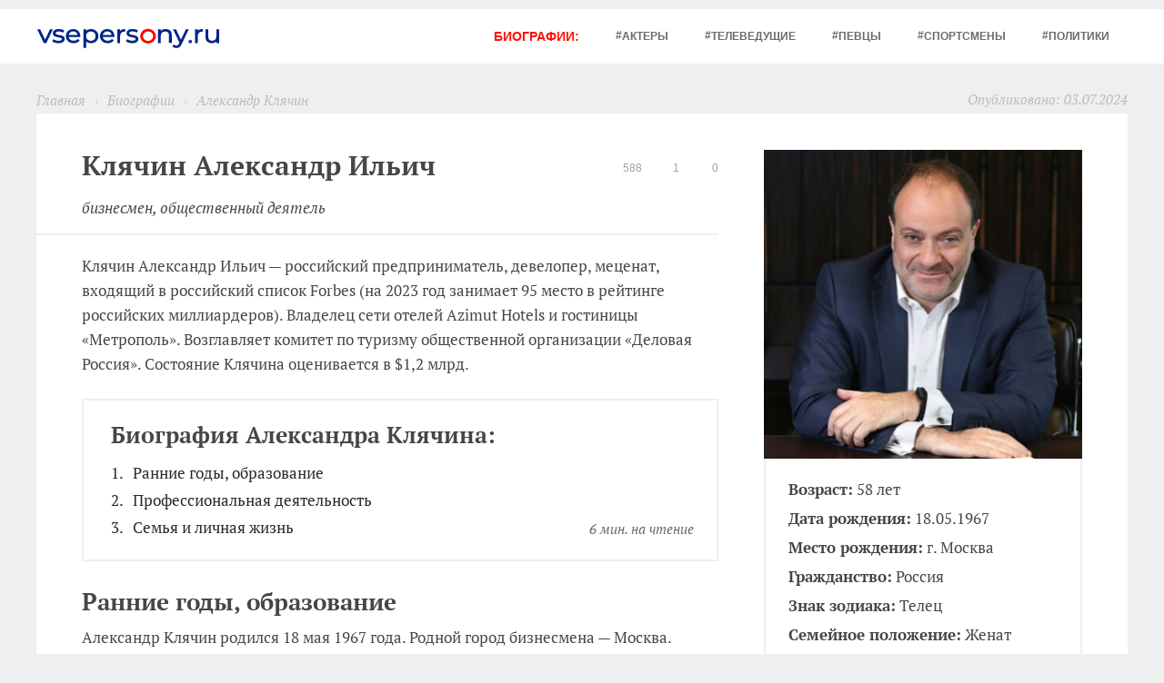

--- FILE ---
content_type: text/html; charset=UTF-8
request_url: https://vsepersony.ru/biography/klyachin-aleksandr-ilich
body_size: 25220
content:
<!DOCTYPE html>
<html prefix="og: https://ogp.me/ns#" lang="ru">
<head><meta charset="utf-8" /><script>if(navigator.userAgent.match(/MSIE|Internet Explorer/i)||navigator.userAgent.match(/Trident\/7\..*?rv:11/i)){var href=document.location.href;if(!href.match(/[?&]nowprocket/)){if(href.indexOf("?")==-1){if(href.indexOf("#")==-1){document.location.href=href+"?nowprocket=1"}else{document.location.href=href.replace("#","?nowprocket=1#")}}else{if(href.indexOf("#")==-1){document.location.href=href+"&nowprocket=1"}else{document.location.href=href.replace("#","&nowprocket=1#")}}}}</script><script>(()=>{class RocketLazyLoadScripts{constructor(){this.v="2.0.4",this.userEvents=["keydown","keyup","mousedown","mouseup","mousemove","mouseover","mouseout","touchmove","touchstart","touchend","touchcancel","wheel","click","dblclick","input"],this.attributeEvents=["onblur","onclick","oncontextmenu","ondblclick","onfocus","onmousedown","onmouseenter","onmouseleave","onmousemove","onmouseout","onmouseover","onmouseup","onmousewheel","onscroll","onsubmit"]}async t(){this.i(),this.o(),/iP(ad|hone)/.test(navigator.userAgent)&&this.h(),this.u(),this.l(this),this.m(),this.k(this),this.p(this),this._(),await Promise.all([this.R(),this.L()]),this.lastBreath=Date.now(),this.S(this),this.P(),this.D(),this.O(),this.M(),await this.C(this.delayedScripts.normal),await this.C(this.delayedScripts.defer),await this.C(this.delayedScripts.async),await this.T(),await this.F(),await this.j(),await this.A(),window.dispatchEvent(new Event("rocket-allScriptsLoaded")),this.everythingLoaded=!0,this.lastTouchEnd&&await new Promise(t=>setTimeout(t,500-Date.now()+this.lastTouchEnd)),this.I(),this.H(),this.U(),this.W()}i(){this.CSPIssue=sessionStorage.getItem("rocketCSPIssue"),document.addEventListener("securitypolicyviolation",t=>{this.CSPIssue||"script-src-elem"!==t.violatedDirective||"data"!==t.blockedURI||(this.CSPIssue=!0,sessionStorage.setItem("rocketCSPIssue",!0))},{isRocket:!0})}o(){window.addEventListener("pageshow",t=>{this.persisted=t.persisted,this.realWindowLoadedFired=!0},{isRocket:!0}),window.addEventListener("pagehide",()=>{this.onFirstUserAction=null},{isRocket:!0})}h(){let t;function e(e){t=e}window.addEventListener("touchstart",e,{isRocket:!0}),window.addEventListener("touchend",function i(o){o.changedTouches[0]&&t.changedTouches[0]&&Math.abs(o.changedTouches[0].pageX-t.changedTouches[0].pageX)<10&&Math.abs(o.changedTouches[0].pageY-t.changedTouches[0].pageY)<10&&o.timeStamp-t.timeStamp<200&&(window.removeEventListener("touchstart",e,{isRocket:!0}),window.removeEventListener("touchend",i,{isRocket:!0}),"INPUT"===o.target.tagName&&"text"===o.target.type||(o.target.dispatchEvent(new TouchEvent("touchend",{target:o.target,bubbles:!0})),o.target.dispatchEvent(new MouseEvent("mouseover",{target:o.target,bubbles:!0})),o.target.dispatchEvent(new PointerEvent("click",{target:o.target,bubbles:!0,cancelable:!0,detail:1,clientX:o.changedTouches[0].clientX,clientY:o.changedTouches[0].clientY})),event.preventDefault()))},{isRocket:!0})}q(t){this.userActionTriggered||("mousemove"!==t.type||this.firstMousemoveIgnored?"keyup"===t.type||"mouseover"===t.type||"mouseout"===t.type||(this.userActionTriggered=!0,this.onFirstUserAction&&this.onFirstUserAction()):this.firstMousemoveIgnored=!0),"click"===t.type&&t.preventDefault(),t.stopPropagation(),t.stopImmediatePropagation(),"touchstart"===this.lastEvent&&"touchend"===t.type&&(this.lastTouchEnd=Date.now()),"click"===t.type&&(this.lastTouchEnd=0),this.lastEvent=t.type,t.composedPath&&t.composedPath()[0].getRootNode()instanceof ShadowRoot&&(t.rocketTarget=t.composedPath()[0]),this.savedUserEvents.push(t)}u(){this.savedUserEvents=[],this.userEventHandler=this.q.bind(this),this.userEvents.forEach(t=>window.addEventListener(t,this.userEventHandler,{passive:!1,isRocket:!0})),document.addEventListener("visibilitychange",this.userEventHandler,{isRocket:!0})}U(){this.userEvents.forEach(t=>window.removeEventListener(t,this.userEventHandler,{passive:!1,isRocket:!0})),document.removeEventListener("visibilitychange",this.userEventHandler,{isRocket:!0}),this.savedUserEvents.forEach(t=>{(t.rocketTarget||t.target).dispatchEvent(new window[t.constructor.name](t.type,t))})}m(){const t="return false",e=Array.from(this.attributeEvents,t=>"data-rocket-"+t),i="["+this.attributeEvents.join("],[")+"]",o="[data-rocket-"+this.attributeEvents.join("],[data-rocket-")+"]",s=(e,i,o)=>{o&&o!==t&&(e.setAttribute("data-rocket-"+i,o),e["rocket"+i]=new Function("event",o),e.setAttribute(i,t))};new MutationObserver(t=>{for(const n of t)"attributes"===n.type&&(n.attributeName.startsWith("data-rocket-")||this.everythingLoaded?n.attributeName.startsWith("data-rocket-")&&this.everythingLoaded&&this.N(n.target,n.attributeName.substring(12)):s(n.target,n.attributeName,n.target.getAttribute(n.attributeName))),"childList"===n.type&&n.addedNodes.forEach(t=>{if(t.nodeType===Node.ELEMENT_NODE)if(this.everythingLoaded)for(const i of[t,...t.querySelectorAll(o)])for(const t of i.getAttributeNames())e.includes(t)&&this.N(i,t.substring(12));else for(const e of[t,...t.querySelectorAll(i)])for(const t of e.getAttributeNames())this.attributeEvents.includes(t)&&s(e,t,e.getAttribute(t))})}).observe(document,{subtree:!0,childList:!0,attributeFilter:[...this.attributeEvents,...e]})}I(){this.attributeEvents.forEach(t=>{document.querySelectorAll("[data-rocket-"+t+"]").forEach(e=>{this.N(e,t)})})}N(t,e){const i=t.getAttribute("data-rocket-"+e);i&&(t.setAttribute(e,i),t.removeAttribute("data-rocket-"+e))}k(t){Object.defineProperty(HTMLElement.prototype,"onclick",{get(){return this.rocketonclick||null},set(e){this.rocketonclick=e,this.setAttribute(t.everythingLoaded?"onclick":"data-rocket-onclick","this.rocketonclick(event)")}})}S(t){function e(e,i){let o=e[i];e[i]=null,Object.defineProperty(e,i,{get:()=>o,set(s){t.everythingLoaded?o=s:e["rocket"+i]=o=s}})}e(document,"onreadystatechange"),e(window,"onload"),e(window,"onpageshow");try{Object.defineProperty(document,"readyState",{get:()=>t.rocketReadyState,set(e){t.rocketReadyState=e},configurable:!0}),document.readyState="loading"}catch(t){console.log("WPRocket DJE readyState conflict, bypassing")}}l(t){this.originalAddEventListener=EventTarget.prototype.addEventListener,this.originalRemoveEventListener=EventTarget.prototype.removeEventListener,this.savedEventListeners=[],EventTarget.prototype.addEventListener=function(e,i,o){o&&o.isRocket||!t.B(e,this)&&!t.userEvents.includes(e)||t.B(e,this)&&!t.userActionTriggered||e.startsWith("rocket-")||t.everythingLoaded?t.originalAddEventListener.call(this,e,i,o):(t.savedEventListeners.push({target:this,remove:!1,type:e,func:i,options:o}),"mouseenter"!==e&&"mouseleave"!==e||t.originalAddEventListener.call(this,e,t.savedUserEvents.push,o))},EventTarget.prototype.removeEventListener=function(e,i,o){o&&o.isRocket||!t.B(e,this)&&!t.userEvents.includes(e)||t.B(e,this)&&!t.userActionTriggered||e.startsWith("rocket-")||t.everythingLoaded?t.originalRemoveEventListener.call(this,e,i,o):t.savedEventListeners.push({target:this,remove:!0,type:e,func:i,options:o})}}J(t,e){this.savedEventListeners=this.savedEventListeners.filter(i=>{let o=i.type,s=i.target||window;return e!==o||t!==s||(this.B(o,s)&&(i.type="rocket-"+o),this.$(i),!1)})}H(){EventTarget.prototype.addEventListener=this.originalAddEventListener,EventTarget.prototype.removeEventListener=this.originalRemoveEventListener,this.savedEventListeners.forEach(t=>this.$(t))}$(t){t.remove?this.originalRemoveEventListener.call(t.target,t.type,t.func,t.options):this.originalAddEventListener.call(t.target,t.type,t.func,t.options)}p(t){let e;function i(e){return t.everythingLoaded?e:e.split(" ").map(t=>"load"===t||t.startsWith("load.")?"rocket-jquery-load":t).join(" ")}function o(o){function s(e){const s=o.fn[e];o.fn[e]=o.fn.init.prototype[e]=function(){return this[0]===window&&t.userActionTriggered&&("string"==typeof arguments[0]||arguments[0]instanceof String?arguments[0]=i(arguments[0]):"object"==typeof arguments[0]&&Object.keys(arguments[0]).forEach(t=>{const e=arguments[0][t];delete arguments[0][t],arguments[0][i(t)]=e})),s.apply(this,arguments),this}}if(o&&o.fn&&!t.allJQueries.includes(o)){const e={DOMContentLoaded:[],"rocket-DOMContentLoaded":[]};for(const t in e)document.addEventListener(t,()=>{e[t].forEach(t=>t())},{isRocket:!0});o.fn.ready=o.fn.init.prototype.ready=function(i){function s(){parseInt(o.fn.jquery)>2?setTimeout(()=>i.bind(document)(o)):i.bind(document)(o)}return"function"==typeof i&&(t.realDomReadyFired?!t.userActionTriggered||t.fauxDomReadyFired?s():e["rocket-DOMContentLoaded"].push(s):e.DOMContentLoaded.push(s)),o([])},s("on"),s("one"),s("off"),t.allJQueries.push(o)}e=o}t.allJQueries=[],o(window.jQuery),Object.defineProperty(window,"jQuery",{get:()=>e,set(t){o(t)}})}P(){const t=new Map;document.write=document.writeln=function(e){const i=document.currentScript,o=document.createRange(),s=i.parentElement;let n=t.get(i);void 0===n&&(n=i.nextSibling,t.set(i,n));const c=document.createDocumentFragment();o.setStart(c,0),c.appendChild(o.createContextualFragment(e)),s.insertBefore(c,n)}}async R(){return new Promise(t=>{this.userActionTriggered?t():this.onFirstUserAction=t})}async L(){return new Promise(t=>{document.addEventListener("DOMContentLoaded",()=>{this.realDomReadyFired=!0,t()},{isRocket:!0})})}async j(){return this.realWindowLoadedFired?Promise.resolve():new Promise(t=>{window.addEventListener("load",t,{isRocket:!0})})}M(){this.pendingScripts=[];this.scriptsMutationObserver=new MutationObserver(t=>{for(const e of t)e.addedNodes.forEach(t=>{"SCRIPT"!==t.tagName||t.noModule||t.isWPRocket||this.pendingScripts.push({script:t,promise:new Promise(e=>{const i=()=>{const i=this.pendingScripts.findIndex(e=>e.script===t);i>=0&&this.pendingScripts.splice(i,1),e()};t.addEventListener("load",i,{isRocket:!0}),t.addEventListener("error",i,{isRocket:!0}),setTimeout(i,1e3)})})})}),this.scriptsMutationObserver.observe(document,{childList:!0,subtree:!0})}async F(){await this.X(),this.pendingScripts.length?(await this.pendingScripts[0].promise,await this.F()):this.scriptsMutationObserver.disconnect()}D(){this.delayedScripts={normal:[],async:[],defer:[]},document.querySelectorAll("script[type$=rocketlazyloadscript]").forEach(t=>{t.hasAttribute("data-rocket-src")?t.hasAttribute("async")&&!1!==t.async?this.delayedScripts.async.push(t):t.hasAttribute("defer")&&!1!==t.defer||"module"===t.getAttribute("data-rocket-type")?this.delayedScripts.defer.push(t):this.delayedScripts.normal.push(t):this.delayedScripts.normal.push(t)})}async _(){await this.L();let t=[];document.querySelectorAll("script[type$=rocketlazyloadscript][data-rocket-src]").forEach(e=>{let i=e.getAttribute("data-rocket-src");if(i&&!i.startsWith("data:")){i.startsWith("//")&&(i=location.protocol+i);try{const o=new URL(i).origin;o!==location.origin&&t.push({src:o,crossOrigin:e.crossOrigin||"module"===e.getAttribute("data-rocket-type")})}catch(t){}}}),t=[...new Map(t.map(t=>[JSON.stringify(t),t])).values()],this.Y(t,"preconnect")}async G(t){if(await this.K(),!0!==t.noModule||!("noModule"in HTMLScriptElement.prototype))return new Promise(e=>{let i;function o(){(i||t).setAttribute("data-rocket-status","executed"),e()}try{if(navigator.userAgent.includes("Firefox/")||""===navigator.vendor||this.CSPIssue)i=document.createElement("script"),[...t.attributes].forEach(t=>{let e=t.nodeName;"type"!==e&&("data-rocket-type"===e&&(e="type"),"data-rocket-src"===e&&(e="src"),i.setAttribute(e,t.nodeValue))}),t.text&&(i.text=t.text),t.nonce&&(i.nonce=t.nonce),i.hasAttribute("src")?(i.addEventListener("load",o,{isRocket:!0}),i.addEventListener("error",()=>{i.setAttribute("data-rocket-status","failed-network"),e()},{isRocket:!0}),setTimeout(()=>{i.isConnected||e()},1)):(i.text=t.text,o()),i.isWPRocket=!0,t.parentNode.replaceChild(i,t);else{const i=t.getAttribute("data-rocket-type"),s=t.getAttribute("data-rocket-src");i?(t.type=i,t.removeAttribute("data-rocket-type")):t.removeAttribute("type"),t.addEventListener("load",o,{isRocket:!0}),t.addEventListener("error",i=>{this.CSPIssue&&i.target.src.startsWith("data:")?(console.log("WPRocket: CSP fallback activated"),t.removeAttribute("src"),this.G(t).then(e)):(t.setAttribute("data-rocket-status","failed-network"),e())},{isRocket:!0}),s?(t.fetchPriority="high",t.removeAttribute("data-rocket-src"),t.src=s):t.src="data:text/javascript;base64,"+window.btoa(unescape(encodeURIComponent(t.text)))}}catch(i){t.setAttribute("data-rocket-status","failed-transform"),e()}});t.setAttribute("data-rocket-status","skipped")}async C(t){const e=t.shift();return e?(e.isConnected&&await this.G(e),this.C(t)):Promise.resolve()}O(){this.Y([...this.delayedScripts.normal,...this.delayedScripts.defer,...this.delayedScripts.async],"preload")}Y(t,e){this.trash=this.trash||[];let i=!0;var o=document.createDocumentFragment();t.forEach(t=>{const s=t.getAttribute&&t.getAttribute("data-rocket-src")||t.src;if(s&&!s.startsWith("data:")){const n=document.createElement("link");n.href=s,n.rel=e,"preconnect"!==e&&(n.as="script",n.fetchPriority=i?"high":"low"),t.getAttribute&&"module"===t.getAttribute("data-rocket-type")&&(n.crossOrigin=!0),t.crossOrigin&&(n.crossOrigin=t.crossOrigin),t.integrity&&(n.integrity=t.integrity),t.nonce&&(n.nonce=t.nonce),o.appendChild(n),this.trash.push(n),i=!1}}),document.head.appendChild(o)}W(){this.trash.forEach(t=>t.remove())}async T(){try{document.readyState="interactive"}catch(t){}this.fauxDomReadyFired=!0;try{await this.K(),this.J(document,"readystatechange"),document.dispatchEvent(new Event("rocket-readystatechange")),await this.K(),document.rocketonreadystatechange&&document.rocketonreadystatechange(),await this.K(),this.J(document,"DOMContentLoaded"),document.dispatchEvent(new Event("rocket-DOMContentLoaded")),await this.K(),this.J(window,"DOMContentLoaded"),window.dispatchEvent(new Event("rocket-DOMContentLoaded"))}catch(t){console.error(t)}}async A(){try{document.readyState="complete"}catch(t){}try{await this.K(),this.J(document,"readystatechange"),document.dispatchEvent(new Event("rocket-readystatechange")),await this.K(),document.rocketonreadystatechange&&document.rocketonreadystatechange(),await this.K(),this.J(window,"load"),window.dispatchEvent(new Event("rocket-load")),await this.K(),window.rocketonload&&window.rocketonload(),await this.K(),this.allJQueries.forEach(t=>t(window).trigger("rocket-jquery-load")),await this.K(),this.J(window,"pageshow");const t=new Event("rocket-pageshow");t.persisted=this.persisted,window.dispatchEvent(t),await this.K(),window.rocketonpageshow&&window.rocketonpageshow({persisted:this.persisted})}catch(t){console.error(t)}}async K(){Date.now()-this.lastBreath>45&&(await this.X(),this.lastBreath=Date.now())}async X(){return document.hidden?new Promise(t=>setTimeout(t)):new Promise(t=>requestAnimationFrame(t))}B(t,e){return e===document&&"readystatechange"===t||(e===document&&"DOMContentLoaded"===t||(e===window&&"DOMContentLoaded"===t||(e===window&&"load"===t||e===window&&"pageshow"===t)))}static run(){(new RocketLazyLoadScripts).t()}}RocketLazyLoadScripts.run()})();</script>

<meta name="viewport" content="width=device-width, initial-scale=1">
<title>Александр Клячин: биография, личная жизнь и семья, карьера и награды</title>
<link data-rocket-preload as="style" data-wpr-hosted-gf-parameters="family=PT+Serif:ital,wght@0,400;0,700;1,400&display=swap" href="https://vsepersony.ru/wp-content/cache/fonts/1/google-fonts/css/c/d/4/3f3bb464255467c3367342960cfe3.css" rel="preload">
<link data-wpr-hosted-gf-parameters="family=PT+Serif:ital,wght@0,400;0,700;1,400&display=swap" href="https://vsepersony.ru/wp-content/cache/fonts/1/google-fonts/css/c/d/4/3f3bb464255467c3367342960cfe3.css" media="print" onload="this.media=&#039;all&#039;" rel="stylesheet">
<noscript data-wpr-hosted-gf-parameters=""><link rel="stylesheet" href="https://fonts.googleapis.com/css2?family=PT+Serif:ital,wght@0,400;0,700;1,400&#038;display=swap"></noscript>
<meta name="description" content="⭐ Клячин Александр Ильич — российский предприниматель, девелопер, меценат, входящий в российский список Forbes (на 2023 год занимает 95 место в рейтинге российских миллиардеров). Владелец сети отелей Azimut Hotels и гостиницы «Метрополь». Возглавляет комитет по туризму общественной организации «Деловая Россия». Состояние Клячина оценивается в $1,2 млрд." />
<meta property="og:url" content="https://vsepersony.ru/biography/klyachin-aleksandr-ilich" />
<meta property="og:type" content="profile" />
<meta property="og:title" content="Александр Клячин: биография, личная жизнь и семья, карьера и награды" />
<meta property="og:description" content="⭐ Клячин Александр Ильич — российский предприниматель, девелопер, меценат, входящий в российский список Forbes (на 2023 год занимает 95 место в рейтинге российских миллиардеров). Владелец сети отелей Azimut Hotels и гостиницы «Метрополь». Возглавляет комитет по туризму общественной организации «Деловая Россия». Состояние Клячина оценивается в $1,2 млрд." />
<meta property="og:image" content="https://vsepersony.ru/wp-content/uploads/2024/07/aleksandr-klyachin-1200x630.jpg" />
<link rel="preconnect" href="https://fonts.googleapis.com">
<link rel="preconnect" href="https://fonts.gstatic.com" crossorigin>

<link rel="stylesheet" href="https://vsepersony.ru/wp-content/cache/background-css/1/vsepersony.ru/wp-content/themes/vsepersony/css/vsepersony.min.css?wpr_t=1767095950">
<link rel="shortcut icon" type="image/png" href="https://vsepersony.ru/wp-content/themes/vsepersony/img/favicon.png">
<link rel="icon" href="https://vsepersony.ru/wp-content/themes/vsepersony/img/favicon.png" type="image/x-icon">
<meta name='robots' content='max-image-preview:large' />
<link data-minify="1" rel='stylesheet' id='fotorama.css-css' href='https://vsepersony.ru/wp-content/cache/background-css/1/vsepersony.ru/wp-content/cache/min/1/wp-content/plugins/fotorama/fotorama.css?ver=1766583199&wpr_t=1767095950' type='text/css' media='all' />
<link data-minify="1" rel='stylesheet' id='fotorama-wp.css-css' href='https://vsepersony.ru/wp-content/cache/min/1/wp-content/plugins/fotorama/fotorama-wp.css?ver=1766583199' type='text/css' media='all' />
<style id='classic-theme-styles-inline-css' type='text/css'>
/*! This file is auto-generated */
.wp-block-button__link{color:#fff;background-color:#32373c;border-radius:9999px;box-shadow:none;text-decoration:none;padding:calc(.667em + 2px) calc(1.333em + 2px);font-size:1.125em}.wp-block-file__button{background:#32373c;color:#fff;text-decoration:none}
</style>
<link rel='stylesheet' id='expert-review-style-css' href='https://vsepersony.ru/wp-content/plugins/expert-review/assets/public/css/styles.min.css' type='text/css' media='all' />
<link data-minify="1" rel='stylesheet' id='pulsating-button-style-css' href='https://vsepersony.ru/wp-content/cache/min/1/wp-content/plugins/telegram_btn/style.css?ver=1766583199' type='text/css' media='all' />
<link data-minify="1" rel='stylesheet' id='redux-extendify-styles-css' href='https://vsepersony.ru/wp-content/cache/min/1/wp-content/plugins/worth-the-read/options/assets/css/extendify-utilities.css?ver=1766583199' type='text/css' media='all' />
<link data-minify="1" rel='stylesheet' id='wtr-css-css' href='https://vsepersony.ru/wp-content/cache/min/1/wp-content/plugins/worth-the-read/css/wtr.css?ver=1766583275' type='text/css' media='all' />
<style id='rocket-lazyload-inline-css' type='text/css'>
.rll-youtube-player{position:relative;padding-bottom:56.23%;height:0;overflow:hidden;max-width:100%;}.rll-youtube-player:focus-within{outline: 2px solid currentColor;outline-offset: 5px;}.rll-youtube-player iframe{position:absolute;top:0;left:0;width:100%;height:100%;z-index:100;background:0 0}.rll-youtube-player img{bottom:0;display:block;left:0;margin:auto;max-width:100%;width:100%;position:absolute;right:0;top:0;border:none;height:auto;-webkit-transition:.4s all;-moz-transition:.4s all;transition:.4s all}.rll-youtube-player img:hover{-webkit-filter:brightness(75%)}.rll-youtube-player .play{height:100%;width:100%;left:0;top:0;position:absolute;background:var(--wpr-bg-c119c07e-ebc6-403c-a2a9-31fa2e87783e) no-repeat center;background-color: transparent !important;cursor:pointer;border:none;}
</style>
<script type="rocketlazyloadscript" data-rocket-type="text/javascript" data-rocket-src="https://vsepersony.ru/wp-includes/js/jquery/jquery.min.js" id="jquery-core-js"></script>
<script type="rocketlazyloadscript" data-minify="1" data-rocket-type="text/javascript" data-rocket-src="https://vsepersony.ru/wp-content/cache/min/1/wp-content/plugins/fotorama/fotorama.js?ver=1766583200" id="fotorama.js-js"></script>
<script type="rocketlazyloadscript" data-minify="1" data-rocket-type="text/javascript" data-rocket-src="https://vsepersony.ru/wp-content/cache/min/1/wp-content/plugins/fotorama/fotorama-wp.js?ver=1766583200" id="fotorama-wp.js-js"></script>
<script type="text/javascript" id="seo-automated-link-building-js-extra">
/* <![CDATA[ */
var seoAutomatedLinkBuilding = {"ajaxUrl":"https:\/\/vsepersony.ru\/wp-admin\/admin-ajax.php"};
/* ]]> */
</script>
<script type="rocketlazyloadscript" data-minify="1" data-rocket-type="text/javascript" data-rocket-src="https://vsepersony.ru/wp-content/cache/min/1/wp-content/plugins/seo-automated-link-building/js/seo-automated-link-building.js?ver=1766583200" id="seo-automated-link-building-js"></script>
<link rel="canonical" href="https://vsepersony.ru/biography/klyachin-aleksandr-ilich" />
<style>.pseudo-clearfy-link { color: #008acf; cursor: pointer;}.pseudo-clearfy-link:hover { text-decoration: none;}</style>    <style>
        .pulsating-button-text a {
            color: #40b3e0;
        }

        .pulsating-button {
            box-shadow: 0 0 9px rgba(64,179,224, 0.3);
            background-image: url('data:image/svg+xml;charset=utf-8,%3Csvg%20xmlns%3D%22http%3A%2F%2Fwww.w3.org%2F2000%2Fsvg%22%20width%3D%22800px%22%20height%3D%22800px%22%20viewBox%3D%220%200%20256%20256%22%3E%0D%0A%20%20%20%20%20%20%20%20%20%20%20%20%20%20%20%20%3Cg%3E%0D%0A%20%20%20%20%20%20%20%20%20%20%20%20%20%20%20%20%20%20%20%20%3Cpath%20d%3D%22M128%2C0%20C57.307%2C0%200%2C57.307%200%2C128%20L0%2C128%20C0%2C198.693%2057.307%2C256%20128%2C256%20L128%2C256%20C198.693%2C256%20256%2C198.693%20256%2C128%20L256%2C128%20C256%2C57.307%20198.693%2C0%20128%2C0%20L128%2C0%20Z%22%20fill%3D%22%2340b3e0%22%3E%3C%2Fpath%3E%0D%0A%20%20%20%20%20%20%20%20%20%20%20%20%20%20%20%20%20%20%20%20%3Cpath%20d%3D%22M190.2826%2C73.6308%20L167.4206%2C188.8978%20C167.4206%2C188.8978%20164.2236%2C196.8918%20155.4306%2C193.0548%20L102.6726%2C152.6068%20L83.4886%2C143.3348%20L51.1946%2C132.4628%20C51.1946%2C132.4628%2046.2386%2C130.7048%2045.7586%2C126.8678%20C45.2796%2C123.0308%2051.3546%2C120.9528%2051.3546%2C120.9528%20L179.7306%2C70.5928%20C179.7306%2C70.5928%20190.2826%2C65.9568%20190.2826%2C73.6308%22%20fill%3D%22%23FFFFFF%22%3E%3C%2Fpath%3E%0D%0A%20%20%20%20%20%20%20%20%20%20%20%20%20%20%20%20%20%20%20%20%3Cpath%20d%3D%22M98.6178%2C187.6035%20C98.6178%2C187.6035%2097.0778%2C187.4595%2095.1588%2C181.3835%20C93.2408%2C175.3085%2083.4888%2C143.3345%2083.4888%2C143.3345%20L161.0258%2C94.0945%20C161.0258%2C94.0945%20165.5028%2C91.3765%20165.3428%2C94.0945%20C165.3428%2C94.0945%20166.1418%2C94.5735%20163.7438%2C96.8115%20C161.3458%2C99.0505%20102.8328%2C151.6475%20102.8328%2C151.6475%22%20fill%3D%22%23D2E5F1%22%3E%3C%2Fpath%3E%0D%0A%20%20%20%20%20%20%20%20%20%20%20%20%20%20%20%20%20%20%20%20%3Cpath%20d%3D%22M122.9015%2C168.1154%20L102.0335%2C187.1414%20C102.0335%2C187.1414%20100.4025%2C188.3794%2098.6175%2C187.6034%20L102.6135%2C152.2624%22%20fill%3D%22%23B5CFE4%22%3E%3C%2Fpath%3E%0D%0A%20%20%20%20%20%20%20%20%20%20%20%20%20%20%20%20%3C%2Fg%3E%0D%0A%20%20%20%20%20%20%20%20%20%20%20%20%3C%2Fsvg%3E');
            background-size: cover;
            background-repeat: no-repeat;
            background-position: center;
        }

        .pulsating-button-serm {
            background-color: #ff0000 !important;
            background-image: none !important;
            color: #ffffff;
            display: flex;
            align-items: center;
            justify-content: center;
            font-size: 0.8dvw;
            font-weight: bold;
            box-shadow: 0 0 9px rgba(255,0,0, 0.3);
            text-decoration: none !important;
        }

        @keyframes pulse {
            0% {
                box-shadow: 0 0 15px rgba(64,179,224, 0.5);
                transform: scale(1);
            }
            50% {
                box-shadow: 0 0 25px rgba(64,179,224, 0.8);
                transform: scale(1.1);
            }
            100% {
                box-shadow: 0 0 15px rgba(64,179,224, 0.5);
                transform: scale(1);
            }
        }

        @keyframes pulse-serm {
            0% {
                box-shadow: 0 0 15px rgba(255,0,0, 0.5);
                transform: scale(1);
            }
            50% {
                box-shadow: 0 0 25px rgba(255,0,0, 0.8);
                transform: scale(1.1);
            }
            100% {
                box-shadow: 0 0 15px rgba(255,0,0, 0.5);
                transform: scale(1);
            }
        }

        .pulsating-button-serm {
            animation: pulse-serm 2s infinite;
        }
    </style>
    <meta name="generator" content="Redux 4.4.5" /><style type="text/css">.wtr-time-wrap{ 
    /* wraps the entire label */
    margin: 0 10px;

}
.wtr-time-number{ 
    /* applies only to the number */
    
}</style><style id="wtr_settings-dynamic-css" title="dynamic-css" class="redux-options-output">.wtr-time-wrap{font-family:Arial, Helvetica, sans-serif;line-height:15px;font-weight:400;font-style:normal;color:#000000;font-size:15px;}</style><noscript><style id="rocket-lazyload-nojs-css">.rll-youtube-player, [data-lazy-src]{display:none !important;}</style></noscript><meta name="yandex-verification" content="cc126df4f7bd834f" />
<meta name="google-site-verification" content="9mMfCh7GNwKZAjvFsIqNbWhZkxA-QEqPVGqoI-JsCB0" />
<style id="wpr-lazyload-bg-container"></style><style id="wpr-lazyload-bg-exclusion"></style>
<noscript>
<style id="wpr-lazyload-bg-nostyle">.topbar-logo-min{--wpr-bg-f50e681d-29be-4463-9fb3-689aa4822ec0: url('https://vsepersony.ru/wp-content/themes/vsepersony/img/logo.svg');}.menu-open{--wpr-bg-0bbd738a-87c8-4844-9dc9-10a8d63864d8: url('https://vsepersony.ru/wp-content/themes/vsepersony/img/icon-menu.svg');}.menu-close{--wpr-bg-60cd3ea3-8478-4347-8390-1a2d6ab6f495: url('https://vsepersony.ru/wp-content/themes/vsepersony/img/icon-close.svg');}.icon-date:before{--wpr-bg-1345f528-e276-4b9a-8dc6-d3ccf47bd887: url('https://vsepersony.ru/wp-content/themes/vsepersony/img/icon-views.svg');}.icon-view:before{--wpr-bg-a035007c-c2f0-431f-a3bc-5c15d9e1f5e5: url('https://vsepersony.ru/wp-content/themes/vsepersony/img/icons/icon-views.svg');}.icon-like:before{--wpr-bg-19a7e23c-446f-437d-9c7f-bb4a57f4726a: url('https://vsepersony.ru/wp-content/themes/vsepersony/img/icons/icon-like.svg');}.icon-comment:before{--wpr-bg-a268a1b0-f80c-4ef0-a168-d99b74275a1a: url('https://vsepersony.ru/wp-content/themes/vsepersony/img/icons/icon-comment.svg');}.icon-time:before{--wpr-bg-156d9a34-45f9-4738-9f5b-35d6e42c0e93: url('https://vsepersony.ru/wp-content/themes/vsepersony/img/icons/icon-time.svg');}.post .views:before{--wpr-bg-655bddb7-6a10-4f50-9319-4aec1c3484e4: url('https://vsepersony.ru/wp-content/themes/vsepersony/img/icon-views.svg');}.menunews:before{--wpr-bg-b7e57acc-db2f-4a9f-aaa2-7cdcfc162e9a: url('https://vsepersony.ru/wp-content/themes/vsepersony/img/icon-news.svg');}.menubio:before{--wpr-bg-98d450c1-7944-4029-8d59-dd83be52a8c8: url('https://vsepersony.ru/wp-content/themes/vsepersony/img/icon-biography.svg');}.search-open{--wpr-bg-0e63c51a-42c8-4da5-8840-92cbf1b5608f: url('https://vsepersony.ru/wp-content/themes/vsepersony/img/icon-search.svg');}.search-close{--wpr-bg-40c0fbf6-6df7-4bda-b9b6-c15cabf0ae9c: url('https://vsepersony.ru/wp-content/themes/vsepersony/img/icon-close.svg');}.header-menu:before{--wpr-bg-2c921571-533e-402c-aaba-45b9c48ad0ca: url('https://vsepersony.ru/wp-content/themes/vsepersony/img/logo.svg');}.menufeedback:before{--wpr-bg-5ee3f0c9-b23a-4182-911c-50fa82a984b3: url('https://vsepersony.ru/wp-content/themes/vsepersony/img/icon-feedback.svg');}.menusitemap:before{--wpr-bg-df438288-c8bc-4f55-9c66-6498f2cf80d8: url('https://vsepersony.ru/wp-content/themes/vsepersony/img/icon-sitemap.svg');}.personpage .wikilink .wiki{--wpr-bg-5fb26a19-9834-46bf-b3e3-9f90ecf66b33: url('https://vsepersony.ru/wp-content/themes/vsepersony/img/icons/social/icon-wiki.svg');}.personpage .personsocial .vkontakte{--wpr-bg-9d3f109d-3398-49cc-a273-211e3ff6fd07: url('https://vsepersony.ru/wp-content/themes/vsepersony/img/icons/social/icon-vk.svg');}.personpage .personsocial .facebook{--wpr-bg-d7e67f9c-fc6a-49ae-a37d-155610007339: url('https://vsepersony.ru/wp-content/themes/vsepersony/img/icons/social/icon-facebook.svg');}.personpage .personsocial .instagram{--wpr-bg-d9222975-a88e-4d5b-97b2-2184f6b94d98: url('https://vsepersony.ru/wp-content/themes/vsepersony/img/icons/social/icon-instagram.svg');}.personpage .personsocial .twitter{--wpr-bg-2556dac5-d15b-4576-89a7-0740a2a81224: url('https://vsepersony.ru/wp-content/themes/vsepersony/img/icons/social/icon-twitter.svg');}.personpage .personsocial .youtube{--wpr-bg-f528f3d2-90e1-4161-8c0e-0799d2d72114: url('https://vsepersony.ru/wp-content/themes/vsepersony/img/icons/social/icon-youtube.svg');}.personpage .personsocial .odnoklassniki{--wpr-bg-55a9f3b3-0a1b-45b2-8b2b-c423c8a625b7: url('https://vsepersony.ru/wp-content/themes/vsepersony/img/icons/social/icon-odnoklassniki.svg');}.personpage .personsocial .telegram{--wpr-bg-450f1804-3ffc-46fb-90b8-72e34b407992: url('https://vsepersony.ru/wp-content/themes/vsepersony/img/icons/social/icon-telegram.svg');}.personpage .personsocial .tiktok{--wpr-bg-95d1dc02-e7c6-47c9-b8c2-047587e24c1d: url('https://vsepersony.ru/wp-content/themes/vsepersony/img/icons/social/icon-tiktok.svg');}.searchform input[type=submit]{--wpr-bg-09cfcb24-5286-4735-83ef-16a615654844: url('https://vsepersony.ru/wp-content/themes/vsepersony/img/icon-search.svg');}.fotorama__arr,.fotorama__fullscreen-icon,.fotorama__video-play,.fotorama__video-close{--wpr-bg-fd797130-62c2-4d42-b8f6-599d9c24a0b2: url('https://vsepersony.ru/wp-content/plugins/fotorama/fotorama.png');}.fotorama__arr,.fotorama__fullscreen-icon,.fotorama__video-play,.fotorama__video-close{--wpr-bg-d18553ce-7c56-49f6-9472-67ae0d0c9862: url('https://vsepersony.ru/wp-content/plugins/fotorama/fotorama@2x.png');}.rll-youtube-player .play{--wpr-bg-c119c07e-ebc6-403c-a2a9-31fa2e87783e: url('https://vsepersony.ru/wp-content/plugins/wp-rocket/assets/img/youtube.png');}</style>
</noscript>
<script type="application/javascript">const rocket_pairs = [{"selector":".topbar-logo-min","style":".topbar-logo-min{--wpr-bg-f50e681d-29be-4463-9fb3-689aa4822ec0: url('https:\/\/vsepersony.ru\/wp-content\/themes\/vsepersony\/img\/logo.svg');}","hash":"f50e681d-29be-4463-9fb3-689aa4822ec0","url":"https:\/\/vsepersony.ru\/wp-content\/themes\/vsepersony\/img\/logo.svg"},{"selector":".menu-open","style":".menu-open{--wpr-bg-0bbd738a-87c8-4844-9dc9-10a8d63864d8: url('https:\/\/vsepersony.ru\/wp-content\/themes\/vsepersony\/img\/icon-menu.svg');}","hash":"0bbd738a-87c8-4844-9dc9-10a8d63864d8","url":"https:\/\/vsepersony.ru\/wp-content\/themes\/vsepersony\/img\/icon-menu.svg"},{"selector":".menu-close","style":".menu-close{--wpr-bg-60cd3ea3-8478-4347-8390-1a2d6ab6f495: url('https:\/\/vsepersony.ru\/wp-content\/themes\/vsepersony\/img\/icon-close.svg');}","hash":"60cd3ea3-8478-4347-8390-1a2d6ab6f495","url":"https:\/\/vsepersony.ru\/wp-content\/themes\/vsepersony\/img\/icon-close.svg"},{"selector":".icon-date","style":".icon-date:before{--wpr-bg-1345f528-e276-4b9a-8dc6-d3ccf47bd887: url('https:\/\/vsepersony.ru\/wp-content\/themes\/vsepersony\/img\/icon-views.svg');}","hash":"1345f528-e276-4b9a-8dc6-d3ccf47bd887","url":"https:\/\/vsepersony.ru\/wp-content\/themes\/vsepersony\/img\/icon-views.svg"},{"selector":".icon-view","style":".icon-view:before{--wpr-bg-a035007c-c2f0-431f-a3bc-5c15d9e1f5e5: url('https:\/\/vsepersony.ru\/wp-content\/themes\/vsepersony\/img\/icons\/icon-views.svg');}","hash":"a035007c-c2f0-431f-a3bc-5c15d9e1f5e5","url":"https:\/\/vsepersony.ru\/wp-content\/themes\/vsepersony\/img\/icons\/icon-views.svg"},{"selector":".icon-like","style":".icon-like:before{--wpr-bg-19a7e23c-446f-437d-9c7f-bb4a57f4726a: url('https:\/\/vsepersony.ru\/wp-content\/themes\/vsepersony\/img\/icons\/icon-like.svg');}","hash":"19a7e23c-446f-437d-9c7f-bb4a57f4726a","url":"https:\/\/vsepersony.ru\/wp-content\/themes\/vsepersony\/img\/icons\/icon-like.svg"},{"selector":".icon-comment","style":".icon-comment:before{--wpr-bg-a268a1b0-f80c-4ef0-a168-d99b74275a1a: url('https:\/\/vsepersony.ru\/wp-content\/themes\/vsepersony\/img\/icons\/icon-comment.svg');}","hash":"a268a1b0-f80c-4ef0-a168-d99b74275a1a","url":"https:\/\/vsepersony.ru\/wp-content\/themes\/vsepersony\/img\/icons\/icon-comment.svg"},{"selector":".icon-time","style":".icon-time:before{--wpr-bg-156d9a34-45f9-4738-9f5b-35d6e42c0e93: url('https:\/\/vsepersony.ru\/wp-content\/themes\/vsepersony\/img\/icons\/icon-time.svg');}","hash":"156d9a34-45f9-4738-9f5b-35d6e42c0e93","url":"https:\/\/vsepersony.ru\/wp-content\/themes\/vsepersony\/img\/icons\/icon-time.svg"},{"selector":".post .views","style":".post .views:before{--wpr-bg-655bddb7-6a10-4f50-9319-4aec1c3484e4: url('https:\/\/vsepersony.ru\/wp-content\/themes\/vsepersony\/img\/icon-views.svg');}","hash":"655bddb7-6a10-4f50-9319-4aec1c3484e4","url":"https:\/\/vsepersony.ru\/wp-content\/themes\/vsepersony\/img\/icon-views.svg"},{"selector":".menunews","style":".menunews:before{--wpr-bg-b7e57acc-db2f-4a9f-aaa2-7cdcfc162e9a: url('https:\/\/vsepersony.ru\/wp-content\/themes\/vsepersony\/img\/icon-news.svg');}","hash":"b7e57acc-db2f-4a9f-aaa2-7cdcfc162e9a","url":"https:\/\/vsepersony.ru\/wp-content\/themes\/vsepersony\/img\/icon-news.svg"},{"selector":".menubio","style":".menubio:before{--wpr-bg-98d450c1-7944-4029-8d59-dd83be52a8c8: url('https:\/\/vsepersony.ru\/wp-content\/themes\/vsepersony\/img\/icon-biography.svg');}","hash":"98d450c1-7944-4029-8d59-dd83be52a8c8","url":"https:\/\/vsepersony.ru\/wp-content\/themes\/vsepersony\/img\/icon-biography.svg"},{"selector":".search-open","style":".search-open{--wpr-bg-0e63c51a-42c8-4da5-8840-92cbf1b5608f: url('https:\/\/vsepersony.ru\/wp-content\/themes\/vsepersony\/img\/icon-search.svg');}","hash":"0e63c51a-42c8-4da5-8840-92cbf1b5608f","url":"https:\/\/vsepersony.ru\/wp-content\/themes\/vsepersony\/img\/icon-search.svg"},{"selector":".search-close","style":".search-close{--wpr-bg-40c0fbf6-6df7-4bda-b9b6-c15cabf0ae9c: url('https:\/\/vsepersony.ru\/wp-content\/themes\/vsepersony\/img\/icon-close.svg');}","hash":"40c0fbf6-6df7-4bda-b9b6-c15cabf0ae9c","url":"https:\/\/vsepersony.ru\/wp-content\/themes\/vsepersony\/img\/icon-close.svg"},{"selector":".header-menu","style":".header-menu:before{--wpr-bg-2c921571-533e-402c-aaba-45b9c48ad0ca: url('https:\/\/vsepersony.ru\/wp-content\/themes\/vsepersony\/img\/logo.svg');}","hash":"2c921571-533e-402c-aaba-45b9c48ad0ca","url":"https:\/\/vsepersony.ru\/wp-content\/themes\/vsepersony\/img\/logo.svg"},{"selector":".menufeedback","style":".menufeedback:before{--wpr-bg-5ee3f0c9-b23a-4182-911c-50fa82a984b3: url('https:\/\/vsepersony.ru\/wp-content\/themes\/vsepersony\/img\/icon-feedback.svg');}","hash":"5ee3f0c9-b23a-4182-911c-50fa82a984b3","url":"https:\/\/vsepersony.ru\/wp-content\/themes\/vsepersony\/img\/icon-feedback.svg"},{"selector":".menusitemap","style":".menusitemap:before{--wpr-bg-df438288-c8bc-4f55-9c66-6498f2cf80d8: url('https:\/\/vsepersony.ru\/wp-content\/themes\/vsepersony\/img\/icon-sitemap.svg');}","hash":"df438288-c8bc-4f55-9c66-6498f2cf80d8","url":"https:\/\/vsepersony.ru\/wp-content\/themes\/vsepersony\/img\/icon-sitemap.svg"},{"selector":".personpage .wikilink .wiki","style":".personpage .wikilink .wiki{--wpr-bg-5fb26a19-9834-46bf-b3e3-9f90ecf66b33: url('https:\/\/vsepersony.ru\/wp-content\/themes\/vsepersony\/img\/icons\/social\/icon-wiki.svg');}","hash":"5fb26a19-9834-46bf-b3e3-9f90ecf66b33","url":"https:\/\/vsepersony.ru\/wp-content\/themes\/vsepersony\/img\/icons\/social\/icon-wiki.svg"},{"selector":".personpage .personsocial .vkontakte","style":".personpage .personsocial .vkontakte{--wpr-bg-9d3f109d-3398-49cc-a273-211e3ff6fd07: url('https:\/\/vsepersony.ru\/wp-content\/themes\/vsepersony\/img\/icons\/social\/icon-vk.svg');}","hash":"9d3f109d-3398-49cc-a273-211e3ff6fd07","url":"https:\/\/vsepersony.ru\/wp-content\/themes\/vsepersony\/img\/icons\/social\/icon-vk.svg"},{"selector":".personpage .personsocial .facebook","style":".personpage .personsocial .facebook{--wpr-bg-d7e67f9c-fc6a-49ae-a37d-155610007339: url('https:\/\/vsepersony.ru\/wp-content\/themes\/vsepersony\/img\/icons\/social\/icon-facebook.svg');}","hash":"d7e67f9c-fc6a-49ae-a37d-155610007339","url":"https:\/\/vsepersony.ru\/wp-content\/themes\/vsepersony\/img\/icons\/social\/icon-facebook.svg"},{"selector":".personpage .personsocial .instagram","style":".personpage .personsocial .instagram{--wpr-bg-d9222975-a88e-4d5b-97b2-2184f6b94d98: url('https:\/\/vsepersony.ru\/wp-content\/themes\/vsepersony\/img\/icons\/social\/icon-instagram.svg');}","hash":"d9222975-a88e-4d5b-97b2-2184f6b94d98","url":"https:\/\/vsepersony.ru\/wp-content\/themes\/vsepersony\/img\/icons\/social\/icon-instagram.svg"},{"selector":".personpage .personsocial .twitter","style":".personpage .personsocial .twitter{--wpr-bg-2556dac5-d15b-4576-89a7-0740a2a81224: url('https:\/\/vsepersony.ru\/wp-content\/themes\/vsepersony\/img\/icons\/social\/icon-twitter.svg');}","hash":"2556dac5-d15b-4576-89a7-0740a2a81224","url":"https:\/\/vsepersony.ru\/wp-content\/themes\/vsepersony\/img\/icons\/social\/icon-twitter.svg"},{"selector":".personpage .personsocial .youtube","style":".personpage .personsocial .youtube{--wpr-bg-f528f3d2-90e1-4161-8c0e-0799d2d72114: url('https:\/\/vsepersony.ru\/wp-content\/themes\/vsepersony\/img\/icons\/social\/icon-youtube.svg');}","hash":"f528f3d2-90e1-4161-8c0e-0799d2d72114","url":"https:\/\/vsepersony.ru\/wp-content\/themes\/vsepersony\/img\/icons\/social\/icon-youtube.svg"},{"selector":".personpage .personsocial .odnoklassniki","style":".personpage .personsocial .odnoklassniki{--wpr-bg-55a9f3b3-0a1b-45b2-8b2b-c423c8a625b7: url('https:\/\/vsepersony.ru\/wp-content\/themes\/vsepersony\/img\/icons\/social\/icon-odnoklassniki.svg');}","hash":"55a9f3b3-0a1b-45b2-8b2b-c423c8a625b7","url":"https:\/\/vsepersony.ru\/wp-content\/themes\/vsepersony\/img\/icons\/social\/icon-odnoklassniki.svg"},{"selector":".personpage .personsocial .telegram","style":".personpage .personsocial .telegram{--wpr-bg-450f1804-3ffc-46fb-90b8-72e34b407992: url('https:\/\/vsepersony.ru\/wp-content\/themes\/vsepersony\/img\/icons\/social\/icon-telegram.svg');}","hash":"450f1804-3ffc-46fb-90b8-72e34b407992","url":"https:\/\/vsepersony.ru\/wp-content\/themes\/vsepersony\/img\/icons\/social\/icon-telegram.svg"},{"selector":".personpage .personsocial .tiktok","style":".personpage .personsocial .tiktok{--wpr-bg-95d1dc02-e7c6-47c9-b8c2-047587e24c1d: url('https:\/\/vsepersony.ru\/wp-content\/themes\/vsepersony\/img\/icons\/social\/icon-tiktok.svg');}","hash":"95d1dc02-e7c6-47c9-b8c2-047587e24c1d","url":"https:\/\/vsepersony.ru\/wp-content\/themes\/vsepersony\/img\/icons\/social\/icon-tiktok.svg"},{"selector":".searchform input[type=submit]","style":".searchform input[type=submit]{--wpr-bg-09cfcb24-5286-4735-83ef-16a615654844: url('https:\/\/vsepersony.ru\/wp-content\/themes\/vsepersony\/img\/icon-search.svg');}","hash":"09cfcb24-5286-4735-83ef-16a615654844","url":"https:\/\/vsepersony.ru\/wp-content\/themes\/vsepersony\/img\/icon-search.svg"},{"selector":".fotorama__arr,.fotorama__fullscreen-icon,.fotorama__video-play,.fotorama__video-close","style":".fotorama__arr,.fotorama__fullscreen-icon,.fotorama__video-play,.fotorama__video-close{--wpr-bg-fd797130-62c2-4d42-b8f6-599d9c24a0b2: url('https:\/\/vsepersony.ru\/wp-content\/plugins\/fotorama\/fotorama.png');}","hash":"fd797130-62c2-4d42-b8f6-599d9c24a0b2","url":"https:\/\/vsepersony.ru\/wp-content\/plugins\/fotorama\/fotorama.png"},{"selector":".fotorama__arr,.fotorama__fullscreen-icon,.fotorama__video-play,.fotorama__video-close","style":".fotorama__arr,.fotorama__fullscreen-icon,.fotorama__video-play,.fotorama__video-close{--wpr-bg-d18553ce-7c56-49f6-9472-67ae0d0c9862: url('https:\/\/vsepersony.ru\/wp-content\/plugins\/fotorama\/fotorama@2x.png');}","hash":"d18553ce-7c56-49f6-9472-67ae0d0c9862","url":"https:\/\/vsepersony.ru\/wp-content\/plugins\/fotorama\/fotorama@2x.png"},{"selector":".rll-youtube-player .play","style":".rll-youtube-player .play{--wpr-bg-c119c07e-ebc6-403c-a2a9-31fa2e87783e: url('https:\/\/vsepersony.ru\/wp-content\/plugins\/wp-rocket\/assets\/img\/youtube.png');}","hash":"c119c07e-ebc6-403c-a2a9-31fa2e87783e","url":"https:\/\/vsepersony.ru\/wp-content\/plugins\/wp-rocket\/assets\/img\/youtube.png"}]; const rocket_excluded_pairs = [];</script><meta name="generator" content="WP Rocket 3.20.2" data-wpr-features="wpr_lazyload_css_bg_img wpr_delay_js wpr_minify_js wpr_lazyload_images wpr_lazyload_iframes wpr_image_dimensions wpr_minify_css wpr_preload_links wpr_host_fonts_locally wpr_desktop" /></head>
<body class="personpage">
<header data-rocket-location-hash="9496dc44cbda5cdebb84f02bfc4ab41b" class="header">
    <div data-rocket-location-hash="609c5d87703e14d9d6a3ef659851bf31" class="headerinner">
                    <a href="/" title="VsePersony.ru"><img width="202" height="22" class="logo" src="data:image/svg+xml,%3Csvg%20xmlns='http://www.w3.org/2000/svg'%20viewBox='0%200%20202%2022'%3E%3C/svg%3E" alt="VsePersony.ru" data-lazy-src="https://vsepersony.ru/wp-content/themes/vsepersony/img/logo.svg"><noscript><img width="202" height="22" class="logo" src="https://vsepersony.ru/wp-content/themes/vsepersony/img/logo.svg" alt="VsePersony.ru"></noscript></a>
                <div class="nav menu header-menu">
            <div class="menu-topmenu-container"><ul id="menu-topmenu" class="menu"><li><a href="https://vsepersony.ru/biography">Биографии:</a></li>
<li><a href="https://vsepersony.ru/professions/aktery">Актеры</a></li>
<li><a href="https://vsepersony.ru/professions/televedushhie">Телеведущие</a></li>
<li><a href="https://vsepersony.ru/professions/pevcy">Певцы</a></li>
<li><a href="https://vsepersony.ru/professions/sportsmeny">Спортсмены</a></li>
<li><a href="https://vsepersony.ru/professions/politiki">Политики</a></li>
</ul></div>        </div>
    </div>
</header><div data-rocket-location-hash="0322d710534c4d5fb4dc587b04b9c0b1" class="wrapper">
    <div data-rocket-location-hash="64adc48a0f1f14caecf9c4aab2ae8b52" class="postinfoblock">
        <ul class="breadcrumbs" itemscope itemtype="https://schema.org/BreadcrumbList"><li class="item" itemprop="itemListElement" itemscope itemtype="https://schema.org/ListItem"><a class="link" itemprop="item" href="/"><span itemprop="name">Главная</span><meta itemprop="position" content="1" /></a></li><li class="separator">›</li><li class="item" itemprop="itemListElement" itemscope itemtype="https://schema.org/ListItem"><a class="link" itemprop="item" href="/biography"><span itemprop="name">Биографии</span><meta itemprop="position" content="2" /></a></li><li class="separator">›</li><li class="item" itemprop="itemListElement" itemscope itemtype="https://schema.org/ListItem"><a class="link" itemprop="item"><span itemprop="name">Александр Клячин</span><meta itemprop="position" content="3" /></a></li></ul>        <span class="publishdate">Опубликовано: 03.07.2024</span>    </div>
    <div data-rocket-location-hash="2dd995d69ad367798e81f7aa64bd0efe" class="post">
        <article data-rocket-location-hash="9d12f3c3b669e8c6e67bfa2fa4357228" class="content">
            <div class="headline">
                <h1>Клячин Александр Ильич</h1>                                    <p class="career">бизнесмен, общественный деятель</p>
                                <span class="post-info">
                    <span class="post-info-inner">
                        <span class="icon-view"></span>
                        <span class="post-info-content">588</span>
                    </span>
                    <span class="post-info-inner">
                        <span class="icon-like"></span>
                        <span class="post-info-content">1</span>
                    </span>
                    <span class="post-info-inner">
                        <span class="icon-comment"></span>
                        <span class="post-info-content">0</span>
                    </span>
                </span>
            </div>
            <div class="bioinfo">
                <img width="340" height="340" src="data:image/svg+xml,%3Csvg%20xmlns='http://www.w3.org/2000/svg'%20viewBox='0%200%20340%20340'%3E%3C/svg%3E" class="photo wp-post-image" alt="Клячин Александр Ильич" decoding="async" fetchpriority="high" data-lazy-srcset="https://vsepersony.ru/wp-content/uploads/2024/07/aleksandr-klyachin-340x340.jpg 340w,   https://vsepersony.ru/wp-content/uploads/2024/07/aleksandr-klyachin-155x155.jpg 155w,   https://vsepersony.ru/wp-content/uploads/2024/07/aleksandr-klyachin-700x700.jpg 700w,   https://vsepersony.ru/wp-content/uploads/2024/07/aleksandr-klyachin.jpg 1200w" data-lazy-sizes="(max-width: 340px) 100vw, 340px" data-lazy-src="https://vsepersony.ru/wp-content/uploads/2024/07/aleksandr-klyachin-340x340.jpg" /><noscript><img width="340" height="340" src="https://vsepersony.ru/wp-content/uploads/2024/07/aleksandr-klyachin-340x340.jpg" class="photo wp-post-image" alt="Клячин Александр Ильич" decoding="async" fetchpriority="high" srcset="https://vsepersony.ru/wp-content/uploads/2024/07/aleksandr-klyachin-340x340.jpg 340w,   https://vsepersony.ru/wp-content/uploads/2024/07/aleksandr-klyachin-155x155.jpg 155w,   https://vsepersony.ru/wp-content/uploads/2024/07/aleksandr-klyachin-700x700.jpg 700w,   https://vsepersony.ru/wp-content/uploads/2024/07/aleksandr-klyachin.jpg 1200w" sizes="(max-width: 340px) 100vw, 340px" /></noscript>                <div class="info">
<p><b>Возраст:</b> 58 лет</p><p><b>Дата рождения:</b> 18.05.1967</p><p><b>Место рождения:</b> г. Москва</p><p><b>Гражданство:</b> Россия</p><p><b>Знак зодиака:</b> Телец</p><p><b>Семейное положение:</b> Женат</p><p class="wikilink"><b>Википедия:</b> <a class="wiki" target="_blank" href="https://ru.wikipedia.org/wiki/Клячин,_Александр_Ильич"></a></p></div>
                <span class="modifieddate">Последнее обновление: 10 июля 2024</span>                <div id="aside-toc">
                    <div class="lwptoc lwptoc-inherit" data-smooth-scroll="1" data-smooth-scroll-offset="70"><div class="lwptoc_i"><div class="lwptoc_items lwptoc_items-visible">
    <div class="lwptoc_itemWrap"><div class="lwptoc_item">    <a href="#rannie-gody-obrazovanie">
                    <span class="lwptoc_item_number">1.</span>
                <span class="lwptoc_item_label">Ранние годы, образование</span>
    </a>
    </div><div class="lwptoc_item">    <a href="#professionalnaa-deatelnost">
                    <span class="lwptoc_item_number">2.</span>
                <span class="lwptoc_item_label">Профессиональная деятельность</span>
    </a>
    </div><div class="lwptoc_item">    <a href="#sema-i-licnaa-zizn">
                    <span class="lwptoc_item_number">3.</span>
                <span class="lwptoc_item_label">Семья и личная жизнь</span>
    </a>
    </div></div></div>
</div></div>                </div>
            </div>
            <script type="rocketlazyloadscript" data-minify="1" data-rocket-src="https://vsepersony.ru/wp-content/cache/min/1/share2/share.js?ver=1766583276"></script>
            <div class="article">
                <p>Клячин Александр Ильич — российский предприниматель, девелопер, меценат, входящий в российский список Forbes (на 2023 год занимает 95 место в рейтинге российских миллиардеров). Владелец сети отелей Azimut Hotels и гостиницы «Метрополь». Возглавляет комитет по туризму общественной организации «Деловая Россия». Состояние Клячина оценивается в $1,2 млрд.</p><div class="socshare ya-share2" data-curtain data-size="l" data-services="vkontakte,odnoklassniki,telegram"></div><div id="content-toc"><span class="content-toc-title">Биография Александра Клячина:</span><span class="content-read-time"><span class="icon-time"></span><span class="wtr-time-wrap before-content"><span class="wtr-time-number">6</span> мин. на чтение</span></span><div class="lwptoc lwptoc-inherit" data-smooth-scroll="1" data-smooth-scroll-offset="70"><div class="lwptoc_i"><div class="lwptoc_items lwptoc_items-visible">
    <div class="lwptoc_itemWrap"><div class="lwptoc_item">    <a href="#rannie-gody-obrazovanie">
                    <span class="lwptoc_item_number">1.</span>
                <span class="lwptoc_item_label">Ранние годы, образование</span>
    </a>
    </div><div class="lwptoc_item">    <a href="#professionalnaa-deatelnost">
                    <span class="lwptoc_item_number">2.</span>
                <span class="lwptoc_item_label">Профессиональная деятельность</span>
    </a>
    </div><div class="lwptoc_item">    <a href="#sema-i-licnaa-zizn">
                    <span class="lwptoc_item_number">3.</span>
                <span class="lwptoc_item_label">Семья и личная жизнь</span>
    </a>
    </div></div></div>
</div></div></div>
<h2><span id="rannie-gody-obrazovanie">Ранние годы, образование</span></h2>
<p>Александр Клячин родился 18 мая 1967 года. Родной город бизнесмена — Москва. Учился в средней школе №57. В 1984 году, получив школьный аттестат, проходил срочную службу в армии. После демобилизации поступил в Московский государственный университет, выбрав географический факультет. В 1991 году окончил вуз, получил диплом по специальности «экономическая география».</p>
<p>В 1993 году Александр Клячин получил второе высшее образование. Сразу после выпуска из МГУ он уехал в США в штат Орегон по программе межвузовского обмена, окончил Орегонский университет. В США он также изучал географию. В 1993 году Клячин возвращается в Москву и начинает трудовую деятельность. Уже тогда у него было множество идей о построении карьеры в бизнесе.</p>
<p>Позже Клячин вспоминал, что именно тот период времени, когда после распада Советского Союза перед российскими гражданами открылись все границы, и сыграл в его становлении основную роль. Понимая, что уже можно ездить по миру и знакомиться культурой других стран, он заинтересовался сферой туризма и гостиничным бизнесом, сделав их основным направлением своей деятельности.</p>
<h2><span id="professionalnaa-deatelnost">Профессиональная деятельность</span></h2>
<p>Свой профессиональный путь Клячин начинает в государственном НИИ. Однако карьера научного сотрудника не увлекает его. Поэтому уже через год амбициозный специалист увольняется, решив попробовать свои силы в предпринимательской деятельности. Точкой отсчёта карьеры Александра Клячина в бизнесе принято считать 2001 год, хотя в него предприниматель уже вошёл со значительным капиталом и опытом. В этот период он создаёт холдинг KR Properties — девелоперское объединение, занимающееся проектированием и реализацией проектов реконструкции старых московских зданий.</p>
<p>Проекты того периода, которыми Клячин гордится по настоящее время, — обновление бывшей ткацкой фабрики «Красная Роза» и превращение её в современный бизнес-центр и полная реконструкция построенной ещё в XIX веке Даниловской мануфактуры, ставшей современным ЖК с презентабельными лофтами и фешенебельными бизнес-локациями. Эти проекты были оценены на государственном уровне, о Клячине заговорили.</p>
<p>Одна из отличительных черт девелопера Клячина — бережное отношение к историческому наследию. Работая над старыми московскими фабриками, он требовал сохранения старой кладки и витражей, заставлял рабочих восстанавливать арки и своды, а не заменять их более простыми архитектурными формами. Николай Малинин, главред ресурса «Другая Москва», назвал гибридные проекты Клячина современным шедевром архитектуры.</p>
<p>Эта же деятельность принесла предпринимателю и солидный капитал. В условиях плотной московской застройки найти место для возведения новых зданий слишком сложно и дорого. Реконструкция занимала меньше времени, требовала меньше усилий и денег. Успех первых проектов упростил и согласование в правительстве столицы новых. Бизнес Клячина начал быстро расти: одновременно в работу запускались 3—5 объектов.</p>
<p>В этот же период был запущен ещё один проект Александра Ильича — Azimut Hotels. Под этим брендом холдинг Клячина запускал в работу гостиницы, которые после реконструкции становились фешенебельными отелями мирового уровня.</p>
<p>Вскоре появились и зарубежные отели сети Azimut: в 2017 году Клячин уже владел отелями в Германии и Австрии, а спустя два года — и в Израиле. В России ему принадлежали столичные отели «Метрополь», «Белград» и Renaissance Moscow Olympic, а также два крупных отеля на территории знаменитого российского курорта «Роза Хутор».</p>
<p>География российских отелей Клячина разрослась к этому моменту на всю страну. На месте старых советских гостиниц, разрушающихся на глазах, появлялись «Азимуты»: так, гостиницы этого бренда открылись в Уфе, Костроме, Санкт-Петербурге, Мурманске, Астрахани, Владивостоке и других городах. Во всех отелях поддерживаются общие высокие стандарты обслуживания и единый стиль.</p>
<p>Не прекращает работу и KR Properties. В 2017 году застройщик вошёл в десятку компаний-рантье по версии российского Forbes. Общая площадь коммерческой недвижимости холдинга Клячина Gleden Invest превысила 600 тыс. кв. м. В основном это бизнес-кварталы и жилые помещения, также отличающаяся грамотностью планировок. Занимаясь жилыми комплексами, Клячин ориентируется на формат Live &amp; Work.</p>
<p>В 2019 году Клячину предложили применить свои управленческие навыки в новой области. Он возглавил комитет по туризму, функционирующий при общественной организации «Деловая Россия».</p>
<p>В это же время в числе проектов Клячина появились и другие бренды. В частности, он занялся производством плавленых сыров и другой молочной продукции под брендом «Карат». В сфере недвижимости его очередным триумфом стало то, что в 2024 году он получил 4-е место в рейтинге Forbes «Короли российской недвижимости». Кроме того, он занял 95-ю строчку в списке российских миллиардеров. Так, на сегодняшний день его состояние равно $1,2 млрд.</p>
<p>Не оставляя гостиничный бизнес, Клячин активно занимается и другими направлениями. Он интересуется современными технологиями, готов рассматривать проекты в сферах логистики, экономики, транспорта, интернет-индустрии. Одно из последних его приобретений — пакет из 4% акций компании «Яндекс».</p>
<h2><span id="sema-i-licnaa-zizn">Семья и личная жизнь</span></h2>
<p>Известно, что бизнесмен женат. Однако свою супругу и двоих детей Александр Клячин старательно оберегает от внимания прессы. Достаточно редкие дни отдыха семья проводит вместе в путешествиях.</p>
            </div>
            <div class="tags"><ul class="items"><li class="item"><a href="https://vsepersony.ru/professions/biznesmeny" rel="tag">Бизнесмены</a></li><li class="item"><a href="https://vsepersony.ru/professions/obshhestvennye-deyateli" rel="tag">Общественные деятели</a></li></ul></div>            <div id="stopblock"></div>
        </article>
        <script type="application/ld+json">{"@context": "https://schema.org","@type": "Person","name": "Александр Клячин","jobTitle": "бизнесмен, общественный деятель","image": "https://vsepersony.ru/wp-content/uploads/2024/07/aleksandr-klyachin.jpg","birthDate": "1967-05-18","birthPlace": { "@type": "Place", "name": "г. Москва" },"nationality": { "@type": "Country", "name": "Россия" },"gender": "Мужчина","sameAs": "https://ru.wikipedia.org/wiki/Клячин,_Александр_Ильич"}</script>
    </div>
    <div data-rocket-location-hash="a6e30e51438e07899c1cc48e3c7ee75d" class="post publish-info" id="rate">
        <div data-rocket-location-hash="7060bcea48a0b5b25abeb766f50d2b65" class="author"><img width="512" height="512" src="data:image/svg+xml,%3Csvg%20xmlns='http://www.w3.org/2000/svg'%20viewBox='0%200%20512%20512'%3E%3C/svg%3E" alt="Анастасия Васильева" data-lazy-src="https://vsepersony.ru/wp-content/uploads/2023/02/vasileva.jpeg" /><noscript><img width="512" height="512" src="https://vsepersony.ru/wp-content/uploads/2023/02/vasileva.jpeg" alt="Анастасия Васильева" /></noscript><div class="author-info"><span class="author-title">Автор материала:</span><span class="author-name">Анастасия Васильева</span><span class="author-description">Журналист-биограф сайта vsepersony.ru</span></div></div>        <div data-rocket-location-hash="9d8fdc60ef8239b2d55a595211ae5918" class="rating">
            <span class="rating-title">Понравилась статья?</span>
            <div class="expert-review-likes expert-review-likes--style-button-2 expert-review-likes--size-l js-expert-review-likes-button-container" data-post_id="2754"><button class="expert-review-likes__button expert-review-likes__button--like js-expert-review-likes-button" data-type="toggle"><span class="expert-review-likes__icon"><svg xmlns="http://www.w3.org/2000/svg" viewBox="0 0 512 512"><path fill="currentColor" d="M103.6 202.7h-37c-9.2 0-16.6 7.4-16.6 16.6v240.1c0 9.2 7.4 16.6 16.6 16.6h36.9c9.2 0 16.6-7.4 16.6-16.6V219.3c.1-9.2-7.3-16.6-16.5-16.6zM425 202.7H290.2c-33.3 0 7.4-131.1 7.4-131.1 1.8-14.8 1.8-29.5-16.6-29.5h-16.6c-12.9 0-22.2 9.2-25.9 18.5 0 0-79.4 131.7-87.9 151.3-1.6 2.8-2.6 5.9-2.6 9.4v236.4c0 10.2 8.3 18.5 18.5 18.5H364c48-1.8 79.4-29.5 85-73.9l14.8-157c1.9-22.3-9.2-42.6-38.8-42.6z"/></svg></span><span class="expert-review-likes__label">Мне нравится</span><span class="expert-review-likes__count js-expert-review-likes-count" data-count="1">1</span></button></div>        </div>
        <div data-rocket-location-hash="07b9deba67f262bd5aec5af6774adbf7" class="social">
            <span class="social-title">Поделись с друзьями!</span>
            <div class="ya-share2" data-curtain data-size="l" data-services="vkontakte,odnoklassniki,viber,whatsapp,telegram"></div>
        </div>
    </div>
</div>
<div data-rocket-location-hash="228e27d31a046fbfc1beb113f3388dc0" class="wrapper perelink">
    <div data-rocket-location-hash="806ea1f70a09c04b449daa8e96f53b0a" class="post">
        <span class="perelink-title">Вам также могут быть интересны</span>
        <div data-rocket-location-hash="f7a540e0d0c9f92151511de87d94e40e" class="post-items">
                    <div class="post-item post-item-big">
                <div class="post-item-img">
                    <img width="340" height="340" src="data:image/svg+xml,%3Csvg%20xmlns='http://www.w3.org/2000/svg'%20viewBox='0%200%20340%20340'%3E%3C/svg%3E" class="attachment-thumb340 size-thumb340 wp-post-image" alt="Андрей Белоусов" decoding="async" data-lazy-srcset="https://vsepersony.ru/wp-content/uploads/2025/08/belousov-andrey-removich-340x340.jpg 340w,   https://vsepersony.ru/wp-content/uploads/2025/08/belousov-andrey-removich-155x155.jpg 155w,   https://vsepersony.ru/wp-content/uploads/2025/08/belousov-andrey-removich-700x700.jpg 700w,   https://vsepersony.ru/wp-content/uploads/2025/08/belousov-andrey-removich.jpg 1200w" data-lazy-sizes="(max-width: 340px) 100vw, 340px" data-lazy-src="https://vsepersony.ru/wp-content/uploads/2025/08/belousov-andrey-removich-340x340.jpg" /><noscript><img width="340" height="340" src="https://vsepersony.ru/wp-content/uploads/2025/08/belousov-andrey-removich-340x340.jpg" class="attachment-thumb340 size-thumb340 wp-post-image" alt="Андрей Белоусов" decoding="async" srcset="https://vsepersony.ru/wp-content/uploads/2025/08/belousov-andrey-removich-340x340.jpg 340w,   https://vsepersony.ru/wp-content/uploads/2025/08/belousov-andrey-removich-155x155.jpg 155w,   https://vsepersony.ru/wp-content/uploads/2025/08/belousov-andrey-removich-700x700.jpg 700w,   https://vsepersony.ru/wp-content/uploads/2025/08/belousov-andrey-removich.jpg 1200w" sizes="(max-width: 340px) 100vw, 340px" /></noscript>                </div>
                <div class="post-item-text">
                    <a class="post-item-title" href="https://vsepersony.ru/biography/belousov-andrey-removich" title="Биография Андрея Белоусова">Белоусов Андрей Рэмович</a>
                </div>
            </div>
                    <div class="post-item">
                <div class="post-item-img">
                    <img width="155" height="155" src="data:image/svg+xml,%3Csvg%20xmlns='http://www.w3.org/2000/svg'%20viewBox='0%200%20155%20155'%3E%3C/svg%3E" class="attachment-thumbnail size-thumbnail wp-post-image" alt="Том Брэди" decoding="async" data-lazy-srcset="https://vsepersony.ru/wp-content/uploads/2025/07/tom-bredi-155x155.jpg 155w,   https://vsepersony.ru/wp-content/uploads/2025/07/tom-bredi-340x340.jpg 340w,   https://vsepersony.ru/wp-content/uploads/2025/07/tom-bredi-700x700.jpg 700w,   https://vsepersony.ru/wp-content/uploads/2025/07/tom-bredi.jpg 1200w" data-lazy-sizes="(max-width: 155px) 100vw, 155px" data-lazy-src="https://vsepersony.ru/wp-content/uploads/2025/07/tom-bredi-155x155.jpg" /><noscript><img width="155" height="155" src="https://vsepersony.ru/wp-content/uploads/2025/07/tom-bredi-155x155.jpg" class="attachment-thumbnail size-thumbnail wp-post-image" alt="Том Брэди" decoding="async" srcset="https://vsepersony.ru/wp-content/uploads/2025/07/tom-bredi-155x155.jpg 155w,   https://vsepersony.ru/wp-content/uploads/2025/07/tom-bredi-340x340.jpg 340w,   https://vsepersony.ru/wp-content/uploads/2025/07/tom-bredi-700x700.jpg 700w,   https://vsepersony.ru/wp-content/uploads/2025/07/tom-bredi.jpg 1200w" sizes="(max-width: 155px) 100vw, 155px" /></noscript>                </div>
                <div class="post-item-text">
                    <a class="post-item-title" href="https://vsepersony.ru/biography/tom-bredi" title="Биография Тома Брэди ">Том Брэди</a>
                </div>
            </div>
                    <div class="post-item">
                <div class="post-item-img">
                    <img width="155" height="155" src="data:image/svg+xml,%3Csvg%20xmlns='http://www.w3.org/2000/svg'%20viewBox='0%200%20155%20155'%3E%3C/svg%3E" class="attachment-thumbnail size-thumbnail wp-post-image" alt="Плишкин Дмитрий Сергеевич" decoding="async" data-lazy-srcset="https://vsepersony.ru/wp-content/uploads/2021/11/dmitrij-plishkin-4-155x155.jpg 155w,   https://vsepersony.ru/wp-content/uploads/2021/11/dmitrij-plishkin-4-340x340.jpg 340w,   https://vsepersony.ru/wp-content/uploads/2021/11/dmitrij-plishkin-4.jpg 1200w" data-lazy-sizes="(max-width: 155px) 100vw, 155px" data-lazy-src="https://vsepersony.ru/wp-content/uploads/2021/11/dmitrij-plishkin-4-155x155.jpg" /><noscript><img width="155" height="155" src="https://vsepersony.ru/wp-content/uploads/2021/11/dmitrij-plishkin-4-155x155.jpg" class="attachment-thumbnail size-thumbnail wp-post-image" alt="Плишкин Дмитрий Сергеевич" decoding="async" srcset="https://vsepersony.ru/wp-content/uploads/2021/11/dmitrij-plishkin-4-155x155.jpg 155w,   https://vsepersony.ru/wp-content/uploads/2021/11/dmitrij-plishkin-4-340x340.jpg 340w,   https://vsepersony.ru/wp-content/uploads/2021/11/dmitrij-plishkin-4.jpg 1200w" sizes="(max-width: 155px) 100vw, 155px" /></noscript>                </div>
                <div class="post-item-text">
                    <a class="post-item-title" href="https://vsepersony.ru/biography/plishkin-dmitriy-sergeevich" title="Биография Дмитрия Плишкина">Плишкин Дмитрий Сергеевич</a>
                </div>
            </div>
                    <div class="post-item">
                <div class="post-item-img">
                    <img width="155" height="155" src="data:image/svg+xml,%3Csvg%20xmlns='http://www.w3.org/2000/svg'%20viewBox='0%200%20155%20155'%3E%3C/svg%3E" class="attachment-thumbnail size-thumbnail wp-post-image" alt="" decoding="async" data-lazy-srcset="https://vsepersony.ru/wp-content/uploads/2025/04/otabek-umarov-155x155.jpg 155w,   https://vsepersony.ru/wp-content/uploads/2025/04/otabek-umarov-340x340.jpg 340w,   https://vsepersony.ru/wp-content/uploads/2025/04/otabek-umarov-700x700.jpg 700w,   https://vsepersony.ru/wp-content/uploads/2025/04/otabek-umarov.jpg 1200w" data-lazy-sizes="(max-width: 155px) 100vw, 155px" data-lazy-src="https://vsepersony.ru/wp-content/uploads/2025/04/otabek-umarov-155x155.jpg" /><noscript><img width="155" height="155" src="https://vsepersony.ru/wp-content/uploads/2025/04/otabek-umarov-155x155.jpg" class="attachment-thumbnail size-thumbnail wp-post-image" alt="" decoding="async" srcset="https://vsepersony.ru/wp-content/uploads/2025/04/otabek-umarov-155x155.jpg 155w,   https://vsepersony.ru/wp-content/uploads/2025/04/otabek-umarov-340x340.jpg 340w,   https://vsepersony.ru/wp-content/uploads/2025/04/otabek-umarov-700x700.jpg 700w,   https://vsepersony.ru/wp-content/uploads/2025/04/otabek-umarov.jpg 1200w" sizes="(max-width: 155px) 100vw, 155px" /></noscript>                </div>
                <div class="post-item-text">
                    <a class="post-item-title" href="https://vsepersony.ru/biography/umarov-otabek-muhammadalievich" title="Биография Отабека Умарова">Умаров Отабек Мухаммадалиевич</a>
                </div>
            </div>
                    <div class="post-item">
                <div class="post-item-img">
                    <img width="155" height="155" src="data:image/svg+xml,%3Csvg%20xmlns='http://www.w3.org/2000/svg'%20viewBox='0%200%20155%20155'%3E%3C/svg%3E" class="attachment-thumbnail size-thumbnail wp-post-image" alt="Мельниченко Олег Владимирович" decoding="async" data-lazy-srcset="https://vsepersony.ru/wp-content/uploads/2024/02/oleg-melnichenko-155x155.jpg 155w,   https://vsepersony.ru/wp-content/uploads/2024/02/oleg-melnichenko-340x340.jpg 340w,   https://vsepersony.ru/wp-content/uploads/2024/02/oleg-melnichenko-700x700.jpg 700w,   https://vsepersony.ru/wp-content/uploads/2024/02/oleg-melnichenko.jpg 1200w" data-lazy-sizes="(max-width: 155px) 100vw, 155px" data-lazy-src="https://vsepersony.ru/wp-content/uploads/2024/02/oleg-melnichenko-155x155.jpg" /><noscript><img width="155" height="155" src="https://vsepersony.ru/wp-content/uploads/2024/02/oleg-melnichenko-155x155.jpg" class="attachment-thumbnail size-thumbnail wp-post-image" alt="Мельниченко Олег Владимирович" decoding="async" srcset="https://vsepersony.ru/wp-content/uploads/2024/02/oleg-melnichenko-155x155.jpg 155w,   https://vsepersony.ru/wp-content/uploads/2024/02/oleg-melnichenko-340x340.jpg 340w,   https://vsepersony.ru/wp-content/uploads/2024/02/oleg-melnichenko-700x700.jpg 700w,   https://vsepersony.ru/wp-content/uploads/2024/02/oleg-melnichenko.jpg 1200w" sizes="(max-width: 155px) 100vw, 155px" /></noscript>                </div>
                <div class="post-item-text">
                    <a class="post-item-title" href="https://vsepersony.ru/biography/melnichenko-oleg-vladimirovich" title="Биография Олега Мельниченко">Мельниченко Олег Владимирович</a>
                </div>
            </div>
                </div>
    </div>
</div><div data-rocket-location-hash="e047c604927e54f265abfac31788b729" class="wrapper">
<div data-rocket-location-hash="aaf35693743ffaa0e6bd10a04c589703" class="post">
    <div data-rocket-location-hash="ce8542fd9d3603bd08fc648db1d40e4d" class="comments-wrapper" id="comments">
        <div class="comments">
                            <span class="commentstitle">Мнения о Александре Клячине</span>
                                        <ul class="commentsitems">
                                        <li class="comment0">Мнений общественности о Александре Клячине пока нет. Вы сможет стать первым.</li>
                            </ul>
                        <span class="commentstitle">Оставить своё мнение</span>	<div id="respond" class="comment-respond">
		<form action="https://vsepersony.ru/wp-comments-post.php" method="post" id="commentform" class="comment-form"><input type="text" id="author" name="author" class="author" value="" placeholder="Ваше имя" pattern="[A-Za-zА-Яа-я]{3,}" maxlength="30" autocomplete="on" tabindex="1" />
<textarea id="comment" name="comment" class="comment-form" cols="45" rows="8" aria-required="true" placeholder="Ваш комментарий"></textarea><input name="submit" type="submit" id="submit" class="submit" value="Опубликовать" /> <input type='hidden' name='comment_post_ID' value='2754' id='comment_post_ID' />
<input type='hidden' name='comment_parent' id='comment_parent' value='0' />
<p style="display: none;"><input type="hidden" id="akismet_comment_nonce" name="akismet_comment_nonce" value="e05f8ae3b7" /></p><p style="display: none !important;" class="akismet-fields-container" data-prefix="ak_"><label>&#916;<textarea name="ak_hp_textarea" cols="45" rows="8" maxlength="100"></textarea></label><input type="hidden" id="ak_js_1" name="ak_js" value="216"/><script type="rocketlazyloadscript">document.getElementById( "ak_js_1" ).setAttribute( "value", ( new Date() ).getTime() );</script></p></form>	</div><!-- #respond -->
	        </div>
    </div>
</div>
</div>
</div>
<footer data-rocket-location-hash="156b6213189d7aee261b92aa23291c85" class="footer footer-top">
    <div data-rocket-location-hash="dc891f8bd8dd2fe0682afe1f7fa4c5ff" class="wrapper">
            <a href="/" title="VsePersony.ru"><img width="202" height="22" class="logo" src="data:image/svg+xml,%3Csvg%20xmlns='http://www.w3.org/2000/svg'%20viewBox='0%200%20202%2022'%3E%3C/svg%3E" alt="VsePersony.ru" data-lazy-src="https://vsepersony.ru/wp-content/themes/vsepersony/img/logo.svg"><noscript><img width="202" height="22" class="logo" src="https://vsepersony.ru/wp-content/themes/vsepersony/img/logo.svg" alt="VsePersony.ru"></noscript></a>
            <div data-rocket-location-hash="5d0900bed5c1ddaa8d98a8c25e52ee97" class="footermenu">
            <div class="menu-footermenu-container"><ul id="menu-footermenu" class="menu"><li><a href="https://vsepersony.ru/about">О проекте</a></li>
<li><a href="https://vsepersony.ru/team">Наша команда</a></li>
<li><a href="https://vsepersony.ru/baza">Наша база</a></li>
<li><a href="https://vsepersony.ru/feedback">Обратная связь</a></li>
</ul></div>        </div>
    </div>
</footer>
<div data-rocket-location-hash="3caa9f65bd6895f21e65995566f438c3" class="footer footer-bottom">
    <div data-rocket-location-hash="bad188508b0085329527d14a6ff2459f" class="wrapper">
        <span class="copyrights">© 2019 – 2025, Все права защищены.</span>
        <div data-rocket-location-hash="ccc6899feb5efbbf11cf217a27dc7d1f" class="footermenu">
            <div class="menu-techmenu-container"><ul id="menu-techmenu" class="menu"><li><a href="https://vsepersony.ru/avtorskie-prava-i-pravila-sayta">Авторские права и правила сайта</a></li>
</ul></div>        </div>
    </div>
</div>

<span class="menu-open icon-menu"></span>
<span class="menu-close icon-close"></span>
<span class="search-open icon-search"></span>
<span class="search-close icon-close"></span>
<div data-rocket-location-hash="9aa4bc16e53eed439460a00abac8ec83" class="fadeblock"></div>
<div data-rocket-location-hash="1d2a6e8e38d0a8a93634eec42a11060a" class="search">
    <form method="get" class="searchform" action="https://vsepersony.ru/">
        <meta content="https://vsepersony.ru/?s={s}" />
        <input class="text" type="text" name="s" placeholder="Поиск по сайту..." value="" />
        <input class="submit" type="submit" value="Найти" />
    </form>
</div>

    <div data-rocket-location-hash="48ffa9b27ed812a17a5efb7941b905ec" class="topbar">
        <div data-rocket-location-hash="8d2edc5973efa357f907ba072a39768a" class="topbar-inner-left">
            <a class="topbar-logo-min" href="/" rel="nofollow"></a>
                            <span class="topbar-title">Биография Александра Клячина</span>
                    <span class="post-info">
	<span class="post-info-inner">
		<span class="icon-view"></span>
		<span class="post-info-content">588</span>
	</span>
	<span class="post-info-inner">
		<span class="icon-like"></span>
		<span class="post-info-content">1</span>
	</span>
	<span class="post-info-inner">
		<span class="icon-comment"></span>
		<span class="post-info-content">0</span>
	</span>
</span>
        </div>
        <div data-rocket-location-hash="e9dd7da9d0d63d5e3a27c03f9de8d38e" class="topbar-inner-right">
            <div data-rocket-location-hash="79274cffbb65cd8c3c1ad15d16566534" class="user-action">
                <a class="user-action-comment" href="#comments" rel="m_PageScroll2id"><span class="icon-comment"></span>комментировать</a>
                <a class="user-action-rate" href="#rate" rel="m_PageScroll2id"><span class="icon-like"></span>оценить статью</a>
            </div>
            <div data-rocket-location-hash="02d6751e4ff927e795e6f96e714e1088" class="topbar-share ya-share2" data-services="vkontakte,odnoklassniki,telegram"></div>
        </div>
    </div>

    <div id="back-to-top" >
        <div data-rocket-location-hash="30fa1b663faec62be7f4df896223e6c5" class="back-to-top-inner">
            <span class="icon-up"></span>
            <span class="icon-text">Наверх</span>
        </div>
    </div>

<script type="rocketlazyloadscript">var pseudo_links = document.querySelectorAll(".pseudo-clearfy-link");for (var i=0;i<pseudo_links.length;i++ ) { pseudo_links[i].addEventListener("click", function(e){   window.open( e.target.getAttribute("data-uri") ); }); }</script>    <div data-rocket-location-hash="658fd471c2e1779d7c64bd40c9f1de35" class="pulsating-button-container" style="right: 3dvw; left: auto;">
                
                    <div data-rocket-location-hash="41a07a4986266f033ae3b5be95fe6d38" class="pulsating-button-wrapper">
                <a href="https://thetagroup.ru/upravlenie-reputaciej/" target="_blank" class="pulsating-button pulsating-button-serm">Serm</a>
            </div>
            </div>
    <script type="text/javascript" id="expert-review-scripts-js-extra">
/* <![CDATA[ */
var expert_review_ajax = {"url":"https:\/\/vsepersony.ru\/wp-admin\/admin-ajax.php","nonce":"37933409ad","comment_to_scroll_selector":null,"ask_question_link_new_tab":null,"i18n":{"question_popup_name":"\u0418\u043c\u044f","question_popup_email":"Email","question_popup_phone":"\u0422\u0435\u043b\u0435\u0444\u043e\u043d","question_popup_question":"\u0412\u043e\u043f\u0440\u043e\u0441","question_popup_submit":"\u041e\u0442\u043f\u0440\u0430\u0432\u0438\u0442\u044c","question_popup_cancel":"\u041e\u0442\u043c\u0435\u043d\u0430","question_submitted":"\u0412\u043e\u043f\u0440\u043e\u0441 \u0443\u0441\u043f\u0435\u0448\u043d\u043e \u043e\u0442\u043f\u0440\u0430\u0432\u043b\u0435\u043d","legacy_form":"\u041d\u0435\u043e\u0431\u0445\u043e\u0434\u0438\u043c\u043e \u043e\u0431\u043d\u043e\u0432\u0438\u0442\u044c \u043a\u043e\u0434 \u0433\u0435\u043d\u0435\u0440\u0430\u0446\u0438\u0438 \u043f\u043e\u043b\u044c\u0437\u043e\u0432\u0430\u0442\u0435\u043b\u044c\u0441\u043a\u043e\u0439 \u0444\u043e\u0440\u043c\u044b","field_cannot_be_empty":"\u041f\u043e\u043b\u0435 \u043d\u0435 \u043c\u043e\u0436\u0435\u0442 \u0431\u044b\u0442\u044c \u043f\u0443\u0441\u0442\u044b\u043c","field_must_be_checked":"\u041f\u043e\u043b\u0435 \u0434\u043e\u043b\u0436\u043d\u043e \u0431\u044b\u0442\u044c \u043e\u0442\u043c\u0435\u0447\u0435\u043d\u043e","consent":"\u0421\u043e\u0433\u043b\u0430\u0441\u0438\u0435 \u043d\u0430 \u043e\u0431\u0440\u0430\u0431\u043e\u0442\u043a\u0443 \u043f\u0435\u0440\u0441\u043e\u043d\u0430\u043b\u044c\u043d\u044b\u0445 \u0434\u0430\u043d\u043d\u044b\u0445"},"consent":null};
/* ]]> */
</script>
<script type="rocketlazyloadscript" data-rocket-type="text/javascript" data-rocket-src="https://vsepersony.ru/wp-content/plugins/expert-review/assets/public/js/scripts.min.js" id="expert-review-scripts-js"></script>
<script type="text/javascript" id="pulsating-button-script-js-extra">
/* <![CDATA[ */
var pulsatingButtonSettings = {"color":"#40b3e0"};
/* ]]> */
</script>
<script type="rocketlazyloadscript" data-minify="1" data-rocket-type="text/javascript" data-rocket-src="https://vsepersony.ru/wp-content/cache/min/1/wp-content/plugins/telegram_btn/script.js?ver=1766583200" id="pulsating-button-script-js"></script>
<script type="rocketlazyloadscript" data-minify="1" data-rocket-type="text/javascript" data-rocket-src="https://vsepersony.ru/wp-content/cache/min/1/wp-content/plugins/worth-the-read/js/wtr.js?ver=1766583276" id="wtr-js-js"></script>
<script type="rocketlazyloadscript" data-rocket-type="text/javascript" id="rocket-browser-checker-js-after">
/* <![CDATA[ */
"use strict";var _createClass=function(){function defineProperties(target,props){for(var i=0;i<props.length;i++){var descriptor=props[i];descriptor.enumerable=descriptor.enumerable||!1,descriptor.configurable=!0,"value"in descriptor&&(descriptor.writable=!0),Object.defineProperty(target,descriptor.key,descriptor)}}return function(Constructor,protoProps,staticProps){return protoProps&&defineProperties(Constructor.prototype,protoProps),staticProps&&defineProperties(Constructor,staticProps),Constructor}}();function _classCallCheck(instance,Constructor){if(!(instance instanceof Constructor))throw new TypeError("Cannot call a class as a function")}var RocketBrowserCompatibilityChecker=function(){function RocketBrowserCompatibilityChecker(options){_classCallCheck(this,RocketBrowserCompatibilityChecker),this.passiveSupported=!1,this._checkPassiveOption(this),this.options=!!this.passiveSupported&&options}return _createClass(RocketBrowserCompatibilityChecker,[{key:"_checkPassiveOption",value:function(self){try{var options={get passive(){return!(self.passiveSupported=!0)}};window.addEventListener("test",null,options),window.removeEventListener("test",null,options)}catch(err){self.passiveSupported=!1}}},{key:"initRequestIdleCallback",value:function(){!1 in window&&(window.requestIdleCallback=function(cb){var start=Date.now();return setTimeout(function(){cb({didTimeout:!1,timeRemaining:function(){return Math.max(0,50-(Date.now()-start))}})},1)}),!1 in window&&(window.cancelIdleCallback=function(id){return clearTimeout(id)})}},{key:"isDataSaverModeOn",value:function(){return"connection"in navigator&&!0===navigator.connection.saveData}},{key:"supportsLinkPrefetch",value:function(){var elem=document.createElement("link");return elem.relList&&elem.relList.supports&&elem.relList.supports("prefetch")&&window.IntersectionObserver&&"isIntersecting"in IntersectionObserverEntry.prototype}},{key:"isSlowConnection",value:function(){return"connection"in navigator&&"effectiveType"in navigator.connection&&("2g"===navigator.connection.effectiveType||"slow-2g"===navigator.connection.effectiveType)}}]),RocketBrowserCompatibilityChecker}();
/* ]]> */
</script>
<script type="text/javascript" id="rocket-preload-links-js-extra">
/* <![CDATA[ */
var RocketPreloadLinksConfig = {"excludeUris":"\/(?:.+\/)?feed(?:\/(?:.+\/?)?)?$|\/(?:.+\/)?embed\/|\/(index.php\/)?(.*)wp-json(\/.*|$)|\/refer\/|\/go\/|\/recommend\/|\/recommends\/","usesTrailingSlash":"","imageExt":"jpg|jpeg|gif|png|tiff|bmp|webp|avif|pdf|doc|docx|xls|xlsx|php","fileExt":"jpg|jpeg|gif|png|tiff|bmp|webp|avif|pdf|doc|docx|xls|xlsx|php|html|htm","siteUrl":"https:\/\/vsepersony.ru","onHoverDelay":"100","rateThrottle":"3"};
/* ]]> */
</script>
<script type="rocketlazyloadscript" data-rocket-type="text/javascript" id="rocket-preload-links-js-after">
/* <![CDATA[ */
(function() {
"use strict";var r="function"==typeof Symbol&&"symbol"==typeof Symbol.iterator?function(e){return typeof e}:function(e){return e&&"function"==typeof Symbol&&e.constructor===Symbol&&e!==Symbol.prototype?"symbol":typeof e},e=function(){function i(e,t){for(var n=0;n<t.length;n++){var i=t[n];i.enumerable=i.enumerable||!1,i.configurable=!0,"value"in i&&(i.writable=!0),Object.defineProperty(e,i.key,i)}}return function(e,t,n){return t&&i(e.prototype,t),n&&i(e,n),e}}();function i(e,t){if(!(e instanceof t))throw new TypeError("Cannot call a class as a function")}var t=function(){function n(e,t){i(this,n),this.browser=e,this.config=t,this.options=this.browser.options,this.prefetched=new Set,this.eventTime=null,this.threshold=1111,this.numOnHover=0}return e(n,[{key:"init",value:function(){!this.browser.supportsLinkPrefetch()||this.browser.isDataSaverModeOn()||this.browser.isSlowConnection()||(this.regex={excludeUris:RegExp(this.config.excludeUris,"i"),images:RegExp(".("+this.config.imageExt+")$","i"),fileExt:RegExp(".("+this.config.fileExt+")$","i")},this._initListeners(this))}},{key:"_initListeners",value:function(e){-1<this.config.onHoverDelay&&document.addEventListener("mouseover",e.listener.bind(e),e.listenerOptions),document.addEventListener("mousedown",e.listener.bind(e),e.listenerOptions),document.addEventListener("touchstart",e.listener.bind(e),e.listenerOptions)}},{key:"listener",value:function(e){var t=e.target.closest("a"),n=this._prepareUrl(t);if(null!==n)switch(e.type){case"mousedown":case"touchstart":this._addPrefetchLink(n);break;case"mouseover":this._earlyPrefetch(t,n,"mouseout")}}},{key:"_earlyPrefetch",value:function(t,e,n){var i=this,r=setTimeout(function(){if(r=null,0===i.numOnHover)setTimeout(function(){return i.numOnHover=0},1e3);else if(i.numOnHover>i.config.rateThrottle)return;i.numOnHover++,i._addPrefetchLink(e)},this.config.onHoverDelay);t.addEventListener(n,function e(){t.removeEventListener(n,e,{passive:!0}),null!==r&&(clearTimeout(r),r=null)},{passive:!0})}},{key:"_addPrefetchLink",value:function(i){return this.prefetched.add(i.href),new Promise(function(e,t){var n=document.createElement("link");n.rel="prefetch",n.href=i.href,n.onload=e,n.onerror=t,document.head.appendChild(n)}).catch(function(){})}},{key:"_prepareUrl",value:function(e){if(null===e||"object"!==(void 0===e?"undefined":r(e))||!1 in e||-1===["http:","https:"].indexOf(e.protocol))return null;var t=e.href.substring(0,this.config.siteUrl.length),n=this._getPathname(e.href,t),i={original:e.href,protocol:e.protocol,origin:t,pathname:n,href:t+n};return this._isLinkOk(i)?i:null}},{key:"_getPathname",value:function(e,t){var n=t?e.substring(this.config.siteUrl.length):e;return n.startsWith("/")||(n="/"+n),this._shouldAddTrailingSlash(n)?n+"/":n}},{key:"_shouldAddTrailingSlash",value:function(e){return this.config.usesTrailingSlash&&!e.endsWith("/")&&!this.regex.fileExt.test(e)}},{key:"_isLinkOk",value:function(e){return null!==e&&"object"===(void 0===e?"undefined":r(e))&&(!this.prefetched.has(e.href)&&e.origin===this.config.siteUrl&&-1===e.href.indexOf("?")&&-1===e.href.indexOf("#")&&!this.regex.excludeUris.test(e.href)&&!this.regex.images.test(e.href))}}],[{key:"run",value:function(){"undefined"!=typeof RocketPreloadLinksConfig&&new n(new RocketBrowserCompatibilityChecker({capture:!0,passive:!0}),RocketPreloadLinksConfig).init()}}]),n}();t.run();
}());
/* ]]> */
</script>
<script type="text/javascript" id="rocket_lazyload_css-js-extra">
/* <![CDATA[ */
var rocket_lazyload_css_data = {"threshold":"300"};
/* ]]> */
</script>
<script type="text/javascript" id="rocket_lazyload_css-js-after">
/* <![CDATA[ */
!function o(n,c,a){function u(t,e){if(!c[t]){if(!n[t]){var r="function"==typeof require&&require;if(!e&&r)return r(t,!0);if(s)return s(t,!0);throw(e=new Error("Cannot find module '"+t+"'")).code="MODULE_NOT_FOUND",e}r=c[t]={exports:{}},n[t][0].call(r.exports,function(e){return u(n[t][1][e]||e)},r,r.exports,o,n,c,a)}return c[t].exports}for(var s="function"==typeof require&&require,e=0;e<a.length;e++)u(a[e]);return u}({1:[function(e,t,r){"use strict";{const c="undefined"==typeof rocket_pairs?[]:rocket_pairs,a=(("undefined"==typeof rocket_excluded_pairs?[]:rocket_excluded_pairs).map(t=>{var e=t.selector;document.querySelectorAll(e).forEach(e=>{e.setAttribute("data-rocket-lazy-bg-"+t.hash,"excluded")})}),document.querySelector("#wpr-lazyload-bg-container"));var o=rocket_lazyload_css_data.threshold||300;const u=new IntersectionObserver(e=>{e.forEach(t=>{t.isIntersecting&&c.filter(e=>t.target.matches(e.selector)).map(t=>{var e;t&&((e=document.createElement("style")).textContent=t.style,a.insertAdjacentElement("afterend",e),t.elements.forEach(e=>{u.unobserve(e),e.setAttribute("data-rocket-lazy-bg-"+t.hash,"loaded")}))})})},{rootMargin:o+"px"});function n(){0<(0<arguments.length&&void 0!==arguments[0]?arguments[0]:[]).length&&c.forEach(t=>{try{document.querySelectorAll(t.selector).forEach(e=>{"loaded"!==e.getAttribute("data-rocket-lazy-bg-"+t.hash)&&"excluded"!==e.getAttribute("data-rocket-lazy-bg-"+t.hash)&&(u.observe(e),(t.elements||=[]).push(e))})}catch(e){console.error(e)}})}n(),function(){const r=window.MutationObserver;return function(e,t){if(e&&1===e.nodeType)return(t=new r(t)).observe(e,{attributes:!0,childList:!0,subtree:!0}),t}}()(document.querySelector("body"),n)}},{}]},{},[1]);
/* ]]> */
</script>
<script type="text/javascript" id="q2w3_fixed_widget-js-extra">
/* <![CDATA[ */
var q2w3_sidebar_options = [{"sidebar":"q2w3-default-sidebar","use_sticky_position":false,"margin_top":70,"margin_bottom":30,"stop_elements_selectors":"#stopblock","screen_max_width":0,"screen_max_height":0,"widgets":["aside-toc"]}];
/* ]]> */
</script>
<script type="rocketlazyloadscript" data-rocket-type="text/javascript" data-rocket-src="https://vsepersony.ru/wp-content/plugins/q2w3-fixed-widget/js/frontend.min.js" id="q2w3_fixed_widget-js"></script>
<script type="rocketlazyloadscript" data-rocket-type="text/javascript" data-rocket-src="https://vsepersony.ru/wp-content/plugins/luckywp-table-of-contents/front/assets/main.min.js" id="lwptoc-main-js"></script>
<script type="rocketlazyloadscript" data-minify="1" defer data-rocket-type="text/javascript" data-rocket-src="https://vsepersony.ru/wp-content/cache/min/1/wp-content/plugins/akismet/_inc/akismet-frontend.js?ver=1766583276" id="akismet-frontend-js"></script>
<script>window.lazyLoadOptions=[{elements_selector:"img[data-lazy-src],.rocket-lazyload,iframe[data-lazy-src]",data_src:"lazy-src",data_srcset:"lazy-srcset",data_sizes:"lazy-sizes",class_loading:"lazyloading",class_loaded:"lazyloaded",threshold:300,callback_loaded:function(element){if(element.tagName==="IFRAME"&&element.dataset.rocketLazyload=="fitvidscompatible"){if(element.classList.contains("lazyloaded")){if(typeof window.jQuery!="undefined"){if(jQuery.fn.fitVids){jQuery(element).parent().fitVids()}}}}}},{elements_selector:".rocket-lazyload",data_src:"lazy-src",data_srcset:"lazy-srcset",data_sizes:"lazy-sizes",class_loading:"lazyloading",class_loaded:"lazyloaded",threshold:300,}];window.addEventListener('LazyLoad::Initialized',function(e){var lazyLoadInstance=e.detail.instance;if(window.MutationObserver){var observer=new MutationObserver(function(mutations){var image_count=0;var iframe_count=0;var rocketlazy_count=0;mutations.forEach(function(mutation){for(var i=0;i<mutation.addedNodes.length;i++){if(typeof mutation.addedNodes[i].getElementsByTagName!=='function'){continue}
if(typeof mutation.addedNodes[i].getElementsByClassName!=='function'){continue}
images=mutation.addedNodes[i].getElementsByTagName('img');is_image=mutation.addedNodes[i].tagName=="IMG";iframes=mutation.addedNodes[i].getElementsByTagName('iframe');is_iframe=mutation.addedNodes[i].tagName=="IFRAME";rocket_lazy=mutation.addedNodes[i].getElementsByClassName('rocket-lazyload');image_count+=images.length;iframe_count+=iframes.length;rocketlazy_count+=rocket_lazy.length;if(is_image){image_count+=1}
if(is_iframe){iframe_count+=1}}});if(image_count>0||iframe_count>0||rocketlazy_count>0){lazyLoadInstance.update()}});var b=document.getElementsByTagName("body")[0];var config={childList:!0,subtree:!0};observer.observe(b,config)}},!1)</script><script data-no-minify="1" async src="https://vsepersony.ru/wp-content/plugins/wp-rocket/assets/js/lazyload/17.8.3/lazyload.min.js"></script><script>function lazyLoadThumb(e,alt,l){var t='<img data-lazy-src="https://i.ytimg.com/vi/ID/hqdefault.jpg" alt="" width="480" height="360"><noscript><img src="https://i.ytimg.com/vi/ID/hqdefault.jpg" alt="" width="480" height="360"></noscript>',a='<button class="play" aria-label="Play Youtube video"></button>';if(l){t=t.replace('data-lazy-','');t=t.replace('loading="lazy"','');t=t.replace(/<noscript>.*?<\/noscript>/g,'');}t=t.replace('alt=""','alt="'+alt+'"');return t.replace("ID",e)+a}function lazyLoadYoutubeIframe(){var e=document.createElement("iframe"),t="ID?autoplay=1";t+=0===this.parentNode.dataset.query.length?"":"&"+this.parentNode.dataset.query;e.setAttribute("src",t.replace("ID",this.parentNode.dataset.src)),e.setAttribute("frameborder","0"),e.setAttribute("allowfullscreen","1"),e.setAttribute("allow","accelerometer; autoplay; encrypted-media; gyroscope; picture-in-picture"),this.parentNode.parentNode.replaceChild(e,this.parentNode)}document.addEventListener("DOMContentLoaded",function(){var exclusions=[];var e,t,p,u,l,a=document.getElementsByClassName("rll-youtube-player");for(t=0;t<a.length;t++)(e=document.createElement("div")),(u='https://i.ytimg.com/vi/ID/hqdefault.jpg'),(u=u.replace('ID',a[t].dataset.id)),(l=exclusions.some(exclusion=>u.includes(exclusion))),e.setAttribute("data-id",a[t].dataset.id),e.setAttribute("data-query",a[t].dataset.query),e.setAttribute("data-src",a[t].dataset.src),(e.innerHTML=lazyLoadThumb(a[t].dataset.id,a[t].dataset.alt,l)),a[t].appendChild(e),(p=e.querySelector(".play")),(p.onclick=lazyLoadYoutubeIframe)});</script>
<!--script src="//vsepersony.ru/wp-content/themes/vsepersony/js/jquery-3.3.1.min.js"></script-->
<script type="rocketlazyloadscript" data-minify="1" data-rocket-src="https://vsepersony.ru/wp-content/cache/min/1/wp-content/themes/vsepersony/js/menu.js?ver=1766583200"></script>
<script type="rocketlazyloadscript" data-minify="1" data-rocket-src="https://vsepersony.ru/wp-content/cache/min/1/wp-content/themes/vsepersony/js/footerscripts.js?ver=1766583200"></script>
<!-- Yandex.Metrika counter --> <script type="text/javascript" > (function(m,e,t,r,i,k,a){m[i]=m[i]||function(){(m[i].a=m[i].a||[]).push(arguments)}; m[i].l=1*new Date();k=e.createElement(t),a=e.getElementsByTagName(t)[0],k.async=1,k.src=r,a.parentNode.insertBefore(k,a)}) (window, document, "script", "https://mc.yandex.ru/metrika/tag.js", "ym"); ym(68680825, "init", { clickmap:true, trackLinks:true, accurateTrackBounce:true, webvisor:true }); </script> <noscript><div><img src="https://mc.yandex.ru/watch/68680825" style="position:absolute; left:-9999px;" alt="" /></div></noscript> <!-- /Yandex.Metrika counter -->
<!-- Global site tag (gtag.js) - Google Analytics -->
<script async src="https://www.googletagmanager.com/gtag/js?id=G-G9X2D1YRC9"></script>
<script>
    window.dataLayer = window.dataLayer || [];
    function gtag(){dataLayer.push(arguments);}
    gtag('js', new Date());
    gtag('config', 'G-G9X2D1YRC9');
</script>
<script>var rocket_beacon_data = {"ajax_url":"https:\/\/vsepersony.ru\/wp-admin\/admin-ajax.php","nonce":"61dab6ab33","url":"https:\/\/vsepersony.ru\/biography\/klyachin-aleksandr-ilich","is_mobile":false,"width_threshold":1600,"height_threshold":700,"delay":500,"debug":null,"status":{"atf":true,"lrc":true,"preconnect_external_domain":true},"elements":"img, video, picture, p, main, div, li, svg, section, header, span","lrc_threshold":1800,"preconnect_external_domain_elements":["link","script","iframe"],"preconnect_external_domain_exclusions":["static.cloudflareinsights.com","rel=\"profile\"","rel=\"preconnect\"","rel=\"dns-prefetch\"","rel=\"icon\""]}</script><script data-name="wpr-wpr-beacon" src='https://vsepersony.ru/wp-content/plugins/wp-rocket/assets/js/wpr-beacon.min.js' async></script></body>
</html>
<!-- This website is like a Rocket, isn't it? Performance optimized by WP Rocket. Learn more: https://wp-rocket.me - Debug: cached@1767085151 -->

--- FILE ---
content_type: text/css
request_url: https://vsepersony.ru/wp-content/cache/background-css/1/vsepersony.ru/wp-content/themes/vsepersony/css/vsepersony.min.css?wpr_t=1767095950
body_size: 9206
content:
@charset "utf-8";/*! normalize.css v8.0.1 | MIT License | github.com/necolas/normalize.css */html{line-height:1.15;-webkit-text-size-adjust:100%}body{margin:0}main{display:block}h1{font-size:2em;margin:.67em 0}hr{-webkit-box-sizing:content-box;box-sizing:content-box;height:0;overflow:visible}pre{font-family:monospace,monospace;font-size:1em}a{background-color:transparent}abbr[title]{border-bottom:none;text-decoration:underline;-webkit-text-decoration:underline dotted;text-decoration:underline dotted}b,strong{font-weight:bolder}code,kbd,samp{font-family:monospace,monospace;font-size:1em}small{font-size:80%}sub,sup{font-size:75%;line-height:0;position:relative;vertical-align:baseline}sub{bottom:-.25em}sup{top:-.5em}img{border-style:none}button,input,optgroup,select,textarea{font-family:inherit;font-size:100%;line-height:1.15;margin:0}button,input{overflow:visible}button,select{text-transform:none}[type=button],[type=reset],[type=submit],button{-webkit-appearance:button}[type=button]::-moz-focus-inner,[type=reset]::-moz-focus-inner,[type=submit]::-moz-focus-inner,button::-moz-focus-inner{border-style:none;padding:0}[type=button]:-moz-focusring,[type=reset]:-moz-focusring,[type=submit]:-moz-focusring,button:-moz-focusring{outline:1px dotted ButtonText}fieldset{padding:.35em .75em .625em}legend{-webkit-box-sizing:border-box;box-sizing:border-box;color:inherit;display:table;max-width:100%;padding:0;white-space:normal}progress{vertical-align:baseline}textarea{overflow:auto}[type=checkbox],[type=radio]{-webkit-box-sizing:border-box;box-sizing:border-box;padding:0}[type=number]::-webkit-inner-spin-button,[type=number]::-webkit-outer-spin-button{height:auto}[type=search]{-webkit-appearance:textfield;outline-offset:-2px}[type=search]::-webkit-search-decoration{-webkit-appearance:none}::-webkit-file-upload-button{-webkit-appearance:button;font:inherit}details{display:block}summary{display:list-item}template{display:none}[hidden]{display:none}a,aside,body,button,div,footer,form,h1,h2,h3,h4,h5,h6,header,html,img,input,li,main,nav,ol,p,pre,section,span,table,td,textarea,tr,ul{-webkit-box-sizing:border-box;box-sizing:border-box;line-height:120%;margin:0;padding:0}body{color:#464646;font-family:'PT Serif',serif;font-size:17px;background:#efefef}img{display:block}[class*=" icon-"]:before,[class^=icon-]:before{content:'';display:-webkit-box;display:-ms-flexbox;display:flex;width:18px;height:18px;background-repeat:no-repeat;background-size:100%}.icon-date:before{background-image:var(--wpr-bg-1345f528-e276-4b9a-8dc6-d3ccf47bd887)}.icon-view:before{background-image:var(--wpr-bg-a035007c-c2f0-431f-a3bc-5c15d9e1f5e5);margin:2px 3px 0 0}.icon-like:before{background-image:var(--wpr-bg-19a7e23c-446f-437d-9c7f-bb4a57f4726a);width:15px;margin-right:4px}.icon-comment:before{background-image:var(--wpr-bg-a268a1b0-f80c-4ef0-a168-d99b74275a1a);width:16px;margin:7px 5px 0 0}.icon-time:before{background-image:var(--wpr-bg-156d9a34-45f9-4738-9f5b-35d6e42c0e93);width:18px;height:18px}.topbar{position:fixed;top:-110px;z-index:1;display:-webkit-box;display:-ms-flexbox;display:flex;-webkit-box-pack:justify;-ms-flex-pack:justify;justify-content:space-between;-webkit-box-align:center;-ms-flex-align:center;align-items:center;height:50px;background:#fff;width:100%;-webkit-box-shadow:0 0 5px 0 rgba(0,0,0,.2);box-shadow:0 0 5px 0 rgba(0,0,0,.2);-webkit-transition:all .3s ease-out;-o-transition:all .3s ease-out;transition:all .3s ease-out}.topbar-inner-left{display:-webkit-box;display:-ms-flexbox;display:flex;-webkit-box-align:center;-ms-flex-align:center;align-items:center}.topbar .drawer-toggle.icon-menu{top:0;left:0;padding:10px 10px;margin:0 10px}.topbar-logo-min{background:var(--wpr-bg-f50e681d-29be-4463-9fb3-689aa4822ec0);display:-webkit-box;display:-ms-flexbox;display:flex;margin:7px 20px 0 20px;width:200px;height:22px;background-repeat:no-repeat;background-size:contain}.topbar-title{margin-right:20px;font-family:Verdana,sans-serif;font-size:12px;font-weight:700;color:#464646;text-transform:uppercase}.topbar-inner-right{display:-webkit-box;display:-ms-flexbox;display:flex;-webkit-box-align:center;-ms-flex-align:center;align-items:center;margin:0 5px 0 13px}.topbar-inner-right .user-action{display:-webkit-box;display:-ms-flexbox;display:flex;margin-right:20px}.topbar-inner-right .user-action a{display:-webkit-box;display:-ms-flexbox;display:flex;-webkit-box-align:center;-ms-flex-align:center;align-items:center;text-decoration:none!important;font-size:10px;border-radius:3px;border:1px solid #efefef;padding:1px 20px 3px;margin-left:10px;font-family:Verdana,sans-serif;text-transform:uppercase;font-weight:700;color:#464646}.topbar-inner-right .user-action a:hover{background:#efefef;color:#000;opacity:.6}.topbar-inner-right .user-action-comment span{margin-right:8px;position:relative;top:1px}.topbar-inner-right .user-action-rate span{margin-right:8px;position:relative;top:1px}.topbar-share .ya-share2__item{margin-right:15px!important}.topbar.fixed{position:fixed;top:0;-webkit-transition:all .3s ease-out;-o-transition:all .3s ease-out;transition:all .3s ease-out}.post-info{margin:0;display:-webkit-box;display:-ms-flexbox;display:flex;opacity:.5}.post-info .post-info-inner{display:-webkit-box;display:-ms-flexbox;display:flex;-webkit-box-align:center;-ms-flex-align:center;align-items:center;font-family:Verdana,sans-serif;font-size:12px;margin:0 0 0 15px}.post-info .post-info-inner .post-info-content{margin-top:1px}.custom-scroll_inner{border-right:4px solid #c9c9c9;margin-right:3px!important}.custom-scroll_bar-x,.custom-scroll_bar-y{background:#c9c9c9!important;opacity:1!important}#back-to-top{width:50%;background:#efefef;position:fixed;top:0;bottom:0;left:0;z-index:0;cursor:pointer;display:none;color:#333;font-size:11px}#back-to-top .back-to-top-inner{position:absolute;top:0;bottom:0;width:65px;display:-webkit-box;display:-ms-flexbox;display:flex;-webkit-box-orient:vertical;-webkit-box-direction:normal;-ms-flex-direction:column;flex-direction:column;-webkit-box-align:center;-ms-flex-align:center;align-items:center;padding:55px 0 0 0;color:#777;line-height:10px;opacity:.8;-moz-transition:all .3s ease-out;-o-transition:all .3s ease-out;-webkit-transition:all .3s ease-out}#back-to-top:hover .back-to-top-inner{background:#ddd;opacity:1;-moz-transition:all .3s ease-out;-o-transition:all .3s ease-out;-webkit-transition:all .3s ease-out}#back-to-top .back-to-top-inner span.icon-up{font-size:30px}#back-to-top .back-to-top-inner span.icon-text{display:block;text-align:center;font-size:10px;font-family:Verdana,sans-serif;text-transform:uppercase}.icon-up:before{position:relative;margin-right:1px;width:32px;content:url(../../../../../../../../themes/vsepersony/img/icon-arrow.svg)}.wrapper{position:relative;width:100%;max-width:1200px;margin:0 auto;z-index:1}.content{width:calc(100% - 400px)}.aside{width:350px}.posts-inner{display:-webkit-box;display:-ms-flexbox;display:flex;-ms-flex-wrap:wrap;flex-wrap:wrap;-webkit-box-pack:justify;-ms-flex-pack:justify;justify-content:space-between;-webkit-box-align:start;-ms-flex-align:start;align-items:flex-start;position:relative}.post{display:-webkit-box;display:-ms-flexbox;display:flex;-ms-flex-wrap:wrap;flex-wrap:wrap;-webkit-box-pack:justify;-ms-flex-pack:justify;justify-content:space-between;-webkit-box-align:start;-ms-flex-align:start;align-items:flex-start;position:relative;padding:40px 50px;background:#fff}.post p{color:#464646;font-size:17px;line-height:27px;margin:0 0 20px 0}.post h1{font-size:30px;line-height:35px;margin-bottom:30px;width:100%}.post .views{display:-webkit-box;display:-ms-flexbox;display:flex;-webkit-box-align:center;-ms-flex-align:center;align-items:center;font-size:14px;opacity:.5}.post .views:before{content:'';width:20px;height:20px;margin:3px 3px 0 0;background-repeat:no-repeat;background-image:var(--wpr-bg-655bddb7-6a10-4f50-9319-4aec1c3484e4);background-size:100%}@media (max-width:1260px) and (min-width:1024px){.wrapper{width:100%;padding:0 30px}.post{padding:30px}.content{width:65%}.post-info{display:none}.topbar-share{display:none}#back-to-top{display:none!important}}@media (max-width:1023px){.wrapper{width:100%;max-width:100%}.post{padding:30px 40px}.aside{width:100%}.content{width:100%}.topbar{display:none}#back-to-top{display:none!important}}@media (max-width:480px){.post{padding:20px}}.menu{-webkit-box-align:center;-ms-flex-align:center;align-items:center;display:-webkit-box;display:-ms-flexbox;display:flex;-webkit-box-pack:end;-ms-flex-pack:end;justify-content:flex-end}.menu .current-menu-item,.menu a{display:-webkit-box;display:-ms-flexbox;display:flex;color:#464646;text-decoration:none;-webkit-transition:.3s;-o-transition:.3s;transition:.3s;font-family:Verdana,sans-serif;font-weight:700;text-transform:uppercase;font-size:12px;opacity:.8}.menu .current-menu-item:hover,.menu a:hover{color:#000;opacity:1}.menu .current-menu-item{cursor:default;color:#000;opacity:1}.menu li{padding:0 20px}.menu li:before{content:'#';display:block;float:left;font-size:12px;line-height:13px;font-family:Verdana,sans-serif;font-weight:700;opacity:.8;-webkit-box-align:center;-ms-flex-align:center;align-items:center}.menu li:first-child .current-menu-item,.menu li:first-child a{font-size:14px;color:#ff1000;opacity:1}.menu li:first-child .current-menu-item:hover,.menu li:first-child a:hover{color:#000}.menu li:first-child:before{content:none}.menu li:first-child .current-menu-item{color:#000}.menu .link{display:-webkit-box;display:-ms-flexbox;display:flex;-webkit-box-align:center;-ms-flex-align:center;align-items:center;font-size:17px;margin-left:30px;margin-bottom:5px;text-transform:lowercase;opacity:.8}.menu .currentlink{display:-webkit-box;display:-ms-flexbox;display:flex;-webkit-box-align:center;-ms-flex-align:center;align-items:center;font-size:17px;margin-left:30px;margin-bottom:5px;text-transform:lowercase;color:#464646;opacity:.4;cursor:default}.menubio:before,.menunews:before{content:'';display:inline-block;width:20px;height:20px;margin:5px 3px 0 0;background-repeat:no-repeat;background-size:90%}.menunews:before{background-image:var(--wpr-bg-b7e57acc-db2f-4a9f-aaa2-7cdcfc162e9a)}.menubio:before{background-image:var(--wpr-bg-98d450c1-7944-4029-8d59-dd83be52a8c8)}.menu-open{display:none;position:absolute;top:22px;left:36px;width:35px;height:35px;background:var(--wpr-bg-0bbd738a-87c8-4844-9dc9-10a8d63864d8);background-repeat:no-repeat;background-size:contain;z-index:100;cursor:pointer}.menu-close{position:fixed;top:15px;left:-40px;width:40px;height:40px;background:var(--wpr-bg-60cd3ea3-8478-4347-8390-1a2d6ab6f495);background-repeat:no-repeat;background-size:contain;z-index:100;cursor:pointer;-webkit-transition:all .5s;-o-transition:all .5s;transition:all .5s}.menu-close.hide{left:-50px}.menu-close.show{left:245px}.fadeblock{display:none;position:fixed;top:0;right:0;bottom:0;left:0;z-index:9;background:#000;opacity:.5;-webkit-transition:all .5s;-o-transition:all .5s;transition:all .5s}.search{-webkit-transition:all .5s;-o-transition:all .5s;transition:all .5s}.search.show{position:absolute;z-index:41;top:0;right:0;left:0;background:#efefef;border:none}.search.show .searchform{display:-webkit-box;display:-ms-flexbox;display:flex;width:calc(100% - 70px);padding:20px 0 20px 40px;-webkit-box-align:center;-ms-flex-align:center;align-items:center}.search.show .searchform input[type=text]{width:100%}.search.show .searchform input[type=submit]{background-color:#efefef}.search.show{display:-webkit-box;display:-ms-flexbox;display:flex}.search.hide{display:none;top:-150px}.search-open{position:absolute;top:20px;right:30px;width:40px;height:40px;background-image:var(--wpr-bg-0e63c51a-42c8-4da5-8840-92cbf1b5608f);background-repeat:no-repeat;background-size:50%;background-position:center;z-index:49;cursor:pointer}.search-close{display:none;position:fixed;top:20px;right:15px;width:40px;height:40px;background-image:var(--wpr-bg-40c0fbf6-6df7-4bda-b9b6-c15cabf0ae9c);background-repeat:no-repeat;background-size:contain;z-index:100;cursor:pointer}.search-close.hide{display:none}.search-close.show{display:-webkit-box;display:-ms-flexbox;display:flex}@media (max-width:1260px) and (min-width:1024px){.menu{margin-right:20px}.menu li{padding:0 10px}}@media (max-width:1023px){.header-menu{width:300px;height:100%;-webkit-box-orient:vertical;-webkit-box-direction:normal;-ms-flex-direction:column;flex-direction:column;-webkit-box-align:start;-ms-flex-align:start;align-items:flex-start;-webkit-box-pack:start;-ms-flex-pack:start;justify-content:flex-start;position:fixed;top:0;bottom:0;left:-300px;z-index:9;background-color:#efefef;background-size:70%;background-repeat:no-repeat;background-position:bottom right;-webkit-transition:all .5s;-o-transition:all .5s;transition:all .5s}.header-menu:before{content:'';width:200px;height:45px;margin:27px 0 10px 20px;background-image:var(--wpr-bg-2c921571-533e-402c-aaba-45b9c48ad0ca);background-repeat:no-repeat;background-size:contain}.header-menu .menu{-webkit-box-orient:vertical;-webkit-box-direction:normal;-ms-flex-direction:column;flex-direction:column;-webkit-box-align:start;-ms-flex-align:start;align-items:flex-start}.header-menu .menu li{display:-webkit-box;display:-ms-flexbox;display:flex;-webkit-box-align:center;-ms-flex-align:center;align-items:center;margin-bottom:10px}.header-menu .link{margin-left:25px}.menu.hide{left:-300px!important}.menu.show{left:0!important;z-index:41}.menu-open{display:block}.search{display:none}.search-open{display:-webkit-box;display:-ms-flexbox;display:flex;background-size:55%}}@media (max-width:480px){.menu-open{left:16px}.search-open{right:10px}}.header{-webkit-box-pack:center;-ms-flex-pack:center;justify-content:center;-webkit-box-align:center;-ms-flex-align:center;align-items:center;margin:0 auto 30px auto;padding:15px 0;width:100%;background:#fff;border-top:10px solid #efefef}.headerinner{display:-webkit-box;display:-ms-flexbox;display:flex;-webkit-box-pack:justify;-ms-flex-pack:justify;justify-content:space-between;width:1200px;margin:0 auto}.header img.logo{display:block;height:25px;margin-top:5px}@media (max-width:1260px) and (min-width:1024px){.header{padding:20px 30px 15px;margin:0 auto 15px auto}.headerinner{width:100%}}@media (max-width:1023px){.header{margin:0 auto 10px auto}.headerinner{width:100%;padding:0;-webkit-box-pack:center;-ms-flex-pack:center;justify-content:center}}@media (max-width:767px){.headerinner{padding:0}.headerinner a{width:100%;display:block;text-align:center}.headerinner img{margin:0 auto}}@media (max-width:480px){.header img.logo{height:22px}}.footer{display:-webkit-box;display:-ms-flexbox;display:flex;-webkit-box-orient:vertical;-webkit-box-direction:normal;-ms-flex-direction:column;flex-direction:column;width:100%;padding:40px;margin-top:40px;-webkit-box-align:start;-ms-flex-align:start;align-items:flex-start;-webkit-box-pack:justify;-ms-flex-pack:justify;justify-content:space-between;background:#fff;position:relative;z-index:1}.footer .wrapper{display:-webkit-box;display:-ms-flexbox;display:flex;-webkit-box-pack:justify;-ms-flex-pack:justify;justify-content:space-between;-webkit-box-align:center;-ms-flex-align:center;align-items:center}.footer .logo{width:300px;margin-bottom:-10px}.footer .copyrights{color:#464646;font-size:12px;opacity:.5;font-family:Verdana,sans-serif}.footer p i{color:#464646;font-size:13px}.footer-top .menu li,.footer-top .menu li:first-child{padding:0 0 0 40px}.footer-top .menu li .current-menu-item,.footer-top .menu li a,.footer-top .menu li:first-child .current-menu-item,.footer-top .menu li:first-child a{font-size:14px;color:#464646}.footer-top .menu li .current-menu-item:hover,.footer-top .menu li a:hover,.footer-top .menu li:first-child .current-menu-item:hover,.footer-top .menu li:first-child a:hover{color:#000}.footer-top .menu li .current-menu-item,.footer-top .menu li:first-child .current-menu-item{color:#000}.footer-top .menu li:before,.footer-top .menu li:first-child:before{content:unset}.footer-bottom{padding:10px 40px;margin-top:2px}.footer-bottom .menu li,.footer-bottom .menu li:first-child{padding:0 0 0 40px}.footer-bottom .menu li .current-menu-item,.footer-bottom .menu li a,.footer-bottom .menu li:first-child .current-menu-item,.footer-bottom .menu li:first-child a{font-size:12px;color:#464646;opacity:.5;font-weight:400;text-transform:unset}.footer-bottom .menu li .current-menu-item:hover,.footer-bottom .menu li a:hover,.footer-bottom .menu li:first-child .current-menu-item:hover,.footer-bottom .menu li:first-child a:hover{color:#000}.footer-bottom .menu li .current-menu-item,.footer-bottom .menu li:first-child .current-menu-item{color:#000}.footer-bottom .menu li:before,.footer-bottom .menu li:first-child:before{content:unset}.footermenu{-webkit-box-align:center;-ms-flex-align:center;align-items:center;display:-webkit-box;display:-ms-flexbox;display:flex;-webkit-box-pack:end;-ms-flex-pack:end;justify-content:flex-end;margin-left:30px}.footermenu .link{display:-webkit-box;display:-ms-flexbox;display:flex;-webkit-box-align:center;-ms-flex-align:center;align-items:center;color:#464646;margin-left:30px;text-decoration:none;-webkit-transition:.3s;-o-transition:.3s;transition:.3s;text-transform:lowercase;opacity:.8}.footermenu .link:hover{color:#464646;opacity:.4}.footermenu .link i{margin-right:10px}.menufeedback:before,.menusitemap:before{content:'';display:inline-block;width:20px;height:20px;margin:3px 5px 0 0;background-repeat:no-repeat;background-size:90%}.menufeedback:before{background-image:var(--wpr-bg-5ee3f0c9-b23a-4182-911c-50fa82a984b3)}.menusitemap:before{background-image:var(--wpr-bg-df438288-c8bc-4f55-9c66-6498f2cf80d8)}.fullmenu{position:absolute;top:0;width:100vw;height:100%;background:#fff;z-index:999}.fullmenu .tags-all{display:-webkit-box;display:-ms-flexbox;display:flex}@media (max-width:1260px) and (min-width:1024px){.footer .wrapper{padding:0}.footer-top .menu{margin-right:0!important}.footer-top .menu li,.footer-top .menu li:first-child{padding:0 0 0 20px}.footermenu ul{margin-right:0}}@media (max-width:1023px){.footer-top .logo{margin-bottom:30px}.footer-top .wrapper{-webkit-box-orient:vertical;-webkit-box-direction:normal;-ms-flex-direction:column;flex-direction:column}.footer-top .menu{display:-webkit-box!important;display:-ms-flexbox!important;display:flex!important;margin-right:0}.footer-top .menu li,.footer-top .menu li:first-child{padding:0 10px}.footermenu ul{margin-right:0}}@media (max-width:767px){.footer{-webkit-box-orient:vertical;-webkit-box-direction:normal;-ms-flex-direction:column;flex-direction:column;-webkit-box-align:center;-ms-flex-align:center;align-items:center}.footer .wrapper{-webkit-box-orient:vertical;-webkit-box-direction:normal;-ms-flex-direction:column;flex-direction:column}.footer .copyrights{-webkit-box-ordinal-group:6;-ms-flex-order:5;order:5}.footermenu{margin:10px 0 20px;-webkit-box-orient:vertical;-webkit-box-direction:normal;-ms-flex-direction:column;flex-direction:column}.footermenu .link{margin:5px 0}.footer-bottom .menu li,.footer-bottom .menu li:first-child{padding:0}.footer-top .footermenu{display:none}.footer-top .logo{margin-bottom:-10px}}@media (max-width:480px){.footer .logo{width:250px}}.post-items{display:grid;grid-template-columns:repeat(3,1fr);grid-column-gap:40px;grid-row-gap:30px}.tags{width:100%;display:-webkit-box;display:-ms-flexbox;display:flex;-webkit-box-pack:justify;-ms-flex-pack:justify;justify-content:space-between;position:relative;margin:0 0 30px 0;font-size:18px;line-height:24px}.tags .items{width:100%;display:-webkit-box;display:-ms-flexbox;display:flex;-ms-flex-wrap:wrap;flex-wrap:wrap;-webkit-box-align:center;-ms-flex-align:center;align-items:center}.tags .item{position:relative;display:-webkit-box;display:-ms-flexbox;display:flex;-webkit-box-align:center;-ms-flex-align:center;align-items:center;font-size:20px;background:#efefef;border:1px solid #efefef;padding:8px 20px;margin:5px 10px 5px 0;border-radius:5px}.tags .item:before{content:'#';display:block;float:left;font-size:12px;line-height:13px;font-family:Verdana,sans-serif;font-weight:700;opacity:.8}.tags .item:hover{color:#000;opacity:.6}.tags .item:hover a{color:#000}.tags .item a{font-size:12px;text-decoration:none;color:#464646;font-weight:700;margin:1px 0 0 0;text-transform:uppercase;font-family:Verdana,sans-serif}.tags .item a:before{content:'';position:absolute;top:0;right:0;bottom:0;left:0}.tags-button{-webkit-box-flex:0;-ms-flex:none;flex:none;margin:3px 0;padding:10px 0;font-family:Verdana,sans-serif;font-size:12px;opacity:.5;text-decoration:underline;cursor:pointer}.tags-button:hover{color:#000}.tags-all{display:none}.tags-hide{display:none}.tags-show{display:-webkit-box;display:-ms-flexbox;display:flex}.sort{width:100%;display:-webkit-box;display:-ms-flexbox;display:flex;position:relative;-ms-flex-wrap:wrap;flex-wrap:wrap;-webkit-box-align:center;-ms-flex-align:center;align-items:center;margin:0 0 30px 0;line-height:24px}.sort-item{position:relative;display:-webkit-box;display:-ms-flexbox;display:flex;-webkit-box-align:center;-ms-flex-align:center;align-items:center;background:#efefef;border:1px solid #efefef;padding:8px 20px;margin:5px 10px 5px 0;border-radius:5px;font-size:12px;text-decoration:none;color:#464646;font-weight:700;text-transform:uppercase;font-family:Verdana,sans-serif}.sort-item:hover{color:#000}.sort-item:before{content:'';position:absolute;top:0;right:0;bottom:0;left:0}.sort-item:hover{color:#000;opacity:.6}.sort span{opacity:.6}.post-item{display:-webkit-box;display:-ms-flexbox;display:flex;position:relative;-webkit-box-align:center;-ms-flex-align:center;align-items:center;width:340px}.post-item-img{overflow:hidden}.post-item img{width:155px;height:155px;display:block;-webkit-transition:.5s;-o-transition:.5s;transition:.5s}.post-item a{display:block;width:10px;margin:0 0 10px 20px;font-size:18px;font-weight:700;line-height:25px;text-decoration:none;color:#000;-webkit-transition:.5s;-o-transition:.5s;transition:.5s;opacity:.85}.post-item a:after{content:'';position:absolute;top:0;left:0;width:100%;height:100%}.post-item:hover img{-webkit-transform:scale(1.1);-ms-transform:scale(1.1);transform:scale(1.1);-webkit-transition:.5s;-o-transition:.5s;transition:.5s}.post-item:hover a{color:#ff1000}.post-item-big{height:340px;position:relative;grid-column-start:1;grid-row-start:1;grid-row-end:3}.post-item-big .post-item-text{position:absolute;bottom:0;top:0;left:0;right:0;display:-webkit-box;display:-ms-flexbox;display:flex;-webkit-box-align:end;-ms-flex-align:end;align-items:flex-end}.post-item-big img{width:340px;height:340px}.post-item-big a{margin-bottom:20px;font-size:24px;color:#fff}.post-item-big:hover a{color:#fff}@media (max-width:1260px) and (min-width:1024px){.post-items{width:100%;grid-template-columns:repeat(2,1fr);grid-column-gap:30px}.tags-top .item:last-child{display:none}}@media (max-width:1023px){.post-items{width:100%;grid-template-columns:repeat(2,1fr);grid-column-gap:30px}.tags-top .item:last-child,.tags-top .item:nth-child(5){display:none}.sort{margin:-10px 0 25px 0}.sort-item{font-size:10px;padding:5px 15px;margin:5px 10px 5px 0}.tags{margin:-10px 0 25px 0}.tags .item{font-size:10px;padding:5px 15px;margin:5px 10px 5px 0}.tags-button{padding:6px 0}}@media (max-width:767px){.post-items{width:100%;grid-template-columns:repeat(1,1fr)}}@media (max-width:480px){.post-item{width:100%}.post-item .post-item-img{width:30%}.post-item img{width:100%;height:auto}.post-item a{margin-bottom:0}.post-item-big{height:auto}.post-item-big .post-item-img{width:100%;height:auto}.post-item-big img{width:100%;height:auto}.post-item-big a{margin-bottom:20px}}.mainpage-h1{width:100%;display:-webkit-box;display:-ms-flexbox;display:flex;-webkit-box-align:center;-ms-flex-align:center;align-items:center;-webkit-box-pack:center;-ms-flex-pack:center;justify-content:center;opacity:.1;font-size:30px;font-family:Verdana,sans-serif;text-transform:uppercase;padding:0;margin:-20px 0}.mainslider{width:100%;position:relative}.mainslider .mainslide{display:-webkit-box;display:-ms-flexbox;display:flex;-webkit-box-pack:justify;-ms-flex-pack:justify;justify-content:space-between}.mainslider .mainslide img{width:340px;height:340px}.mainslider .mainslide span{display:-webkit-box;display:-ms-flexbox;display:flex;-webkit-box-align:center;-ms-flex-align:center;align-items:center}.mainslider .mainslide-text{position:relative;padding:25px 40px;border-top:2px solid #efefef;border-right:2px solid #efefef;border-bottom:2px solid #efefef;color:#282828}.mainslider .mainslide-info{display:-webkit-box;display:-ms-flexbox;display:flex;-webkit-box-pack:justify;-ms-flex-pack:justify;justify-content:space-between;-webkit-box-align:center;-ms-flex-align:center;align-items:center}.mainslider .mainslide-head{font-family:Tahoma;font-size:14px;font-weight:700;text-transform:uppercase;color:red}.mainslider .mainslide-h1{padding:15px 0 20px;font-size:30px;font-weight:700}.mainslider .mainslide-p{line-height:25px}.mainslider .mainslide-buttons{display:-webkit-box;display:-ms-flexbox;display:flex;padding-top:25px}.mainslider .mainslide-button{background:#efefef;padding:13px 20px;font-family:Tahoma;text-transform:uppercase;text-decoration:none;font-size:12px;font-weight:700;color:#282828}.mainslider .mainslide-button:hover{color:#001f73}.mainslider .mainslide-read{opacity:.7;margin-left:20px;margin-top:-5px}.mainslider .mainslide-read .wtr-time-wrap{margin-left:10px;color:#282828;font-family:'PT Serif',serif;font-style:italic}.mainslider .mainslide-read .wtr-time-number{margin-right:5px}.post-big-item{display:-webkit-box;display:-ms-flexbox;display:flex;-webkit-box-pack:justify;-ms-flex-pack:justify;justify-content:space-between;margin-bottom:40px}.post-big-item img{width:240px;height:240px}.post-big-item span{display:-webkit-box;display:-ms-flexbox;display:flex;-webkit-box-align:center;-ms-flex-align:center;align-items:center}.post-big-item-text{position:relative;padding:15px 25px;border-top:2px solid #efefef;border-right:2px solid #efefef;border-bottom:2px solid #efefef;color:#282828}.post-big-item-h1{padding:0 0 10px;font-size:22px;font-weight:700}.post-big-item-p{font-size:16px;line-height:24px;display:-webkit-box!important;-webkit-line-clamp:4;-webkit-box-orient:vertical;overflow:hidden}.post-big-item-buttons{display:-webkit-box;display:-ms-flexbox;display:flex;padding-top:25px}.post-big-item-button{background:#efefef;padding:13px 20px;font-family:Tahoma;text-transform:uppercase;text-decoration:none;font-size:12px;font-weight:700;color:#282828}.post-big-item-button:hover{color:#001f73}.post-big-item-read{opacity:.7;margin-left:20px;margin-top:-5px}.post-big-item-read .wtr-time-wrap{display:-webkit-box!important;display:-ms-flexbox!important;display:flex!important;margin-left:10px!important;color:#282828;font-family:'PT Serif',serif;font-style:italic}.post-big-item-read .wtr-time-number{margin-right:5px}.post-big-item:last-child{margin-bottom:0}.page h1{border-bottom:2px solid #efefef;padding-bottom:30px}.page .publishdate{position:absolute;top:0;right:0;font-size:15px;font-style:italic;opacity:.3}.page .modifieddate{font-size:15px;font-style:italic;opacity:.3;width:100%;display:block;text-align:center;margin:10px 0}.page .post .content{width:100%}.page .post h1{font-size:30px;line-height:35px}.page .post .views{position:absolute;top:40px;right:50px}.posts-list{display:-webkit-box;display:-ms-flexbox;display:flex;-webkit-box-pack:justify;-ms-flex-pack:justify;justify-content:space-between;-ms-flex-wrap:wrap;flex-wrap:wrap;margin-bottom:40px;overflow:hidden}.posts-list:after{content:'';-ms-flex-preferred-size:22%;flex-basis:22%}.posts-list .column{width:30%}.posts-list-item{width:33%}.posts-list .title{width:60px;height:60px;position:relative;display:-webkit-inline-box;display:-ms-inline-flexbox;display:inline-flex;-webkit-box-align:center;-ms-flex-align:center;align-items:center;-webkit-box-pack:center;-ms-flex-pack:center;justify-content:center;font-size:35px;font-weight:700;font-family:Verdana,sans-serif;background-color:#efefef;border-radius:5px}.posts-list a{display:-webkit-inline-box;display:-ms-inline-flexbox;display:inline-flex;font-size:17px;color:#464646;text-decoration:none;padding:5px 0;-webkit-transition:.3s;-o-transition:.3s;transition:.3s}.posts-list a:hover{color:#000;font-weight:700}.posts-list ul{margin:10px 0 30px 0!important;padding-left:0!important}.posts-list ul li{margin:0!important}.posts-list ul li:before{content:unset!important}.team{display:-webkit-box;display:-ms-flexbox;display:flex;-webkit-box-pack:justify;-ms-flex-pack:justify;justify-content:space-between;-webkit-box-align:center;-ms-flex-align:center;align-items:center;margin:40px 0 0}.team-item{width:340px}.team-item-header{display:-webkit-box;display:-ms-flexbox;display:flex;-webkit-box-align:center;-ms-flex-align:center;align-items:center;margin-top:20px}.team-item-header img{margin:0!important;width:150px!important;height:150px!important}.team-item-text{display:-webkit-box;display:-ms-flexbox;display:flex;-webkit-box-orient:vertical;-webkit-box-direction:normal;-ms-flex-direction:column;flex-direction:column;margin-left:20px}.team-item-name{font-size:18px;font-weight:700;line-height:25px;width:10px}.team-item-position{font-size:14px;line-height:24px;font-style:italic;opacity:.5}.wpcf7 input,.wpcf7 textarea{font-family:'PT Serif',serif;font-size:14px;font-weight:300;display:inline-block;padding:10px;border:1px solid #efefef;margin:10px 0;width:100%}.wpcf7 .wpcf7-submit{cursor:pointer;font-size:12px;font-family:Verdana,sans-serif;text-transform:uppercase;font-weight:700;padding:12px 20px;border-radius:5px}.wpcf7 .wpcf7-submit:hover{background-color:#ccc;cursor:pointer}.wpcf7 .wpcf7 form.sent .wpcf7-response-output{border-color:#efefef;font-size:14px;padding:20px;text-align:center}.wpcf7 .wpcf7-not-valid-tip{font-size:14px}.frontpage .wrapper.post{margin:40px auto}.headliner{display:-webkit-box;display:-ms-flexbox;display:flex;-webkit-box-pack:justify;-ms-flex-pack:justify;justify-content:space-between}.headliner-title{display:-webkit-inline-box;display:-ms-inline-flexbox;display:inline-flex;font-size:25px;font-weight:700;margin:0 0 30px 0}@media (max-width:1260px) and (min-width:1024px){.mainslider .mainslide-text{padding:15px 30px 20px}.mainslider .mainslide-h1{padding:10px 0 15px;font-size:25px}.posts-list-item{width:45%}}@media (max-width:1023px){.page .post .views{top:20px;right:20px}.mainslider .mainslide img{width:240px;height:240px}.mainslider .mainslide-text{padding:10px 20px}.mainslider .mainslide-h1{padding:10px 0;font-size:22px}.mainslider .mainslide-p{line-height:22px;font-size:15px;display:-webkit-box!important;-webkit-line-clamp:4;-webkit-box-orient:vertical;overflow:hidden}.mainslider .mainslide-buttons{padding-top:15px}.mainslider .mainslide-button{padding:10px 20px}.mainslider .mainslide-read{display:none!important}.mainslider .itcss__indicators{right:20px!important;bottom:25px!important}.team{-webkit-box-orient:vertical;-webkit-box-direction:normal;-ms-flex-direction:column;flex-direction:column;-webkit-box-align:start;-ms-flex-align:start;align-items:flex-start;margin:20px 0 0}.posts-list-item{width:45%}}@media (max-width:767px){.post-items2{width:100%}.post-big-item{width:100%;-webkit-box-pack:start;-ms-flex-pack:start;justify-content:flex-start}.post-big-item-text{display:-webkit-box;display:-ms-flexbox;display:flex;-webkit-box-orient:vertical;-webkit-box-direction:normal;-ms-flex-direction:column;flex-direction:column;-webkit-box-pack:center;-ms-flex-pack:center;justify-content:center;width:100%}.post-big-item-h1{width:10px}.post-big-item-p{display:none!important}.post-big-item-read{display:none!important}.post-big-item-buttons{padding-top:15px}.posts-list-item{width:100%}.post-big-item{position:relative}.post-big-item img{width:30vw;height:30vw}.post-big-item-text{width:70%;position:initial}.post-big-item-h1{padding:0;font-size:18px}.post-big-item-button{padding:8px 10px;font-size:11px}.post-big-item-button:after{content:'';position:absolute;top:0;left:0;width:100%;height:100%}.mainslider .mainslide{position:relative}.mainslider .mainslide .post-info{display:none}.mainslider .mainslide img{width:30vw;height:30vw}.mainslider .mainslide-h1{padding:10px 0 0;font-size:18px}.mainslider .mainslide-p{display:none!important}.mainslider .mainslide-text{position:initial;width:70vw;height:30vw;display:-webkit-box;display:-ms-flexbox;display:flex;-webkit-box-orient:vertical;-webkit-box-direction:normal;-ms-flex-direction:column;flex-direction:column;-webkit-box-pack:center;-ms-flex-pack:center;justify-content:center}.mainslider .mainslide-button{padding:8px 10px;font-size:11px}.mainslider .mainslide-button:after{content:'';position:absolute;top:0;left:0;width:100%;height:100%}.mainslider .itcss__indicators{position:relative!important;bottom:unset!important;right:unset!important;margin-top:30px}}@media (max-width:480px){.post-big-item{-webkit-box-orient:vertical;-webkit-box-direction:normal;-ms-flex-direction:column;flex-direction:column}.post-big-item img{width:100%;height:auto}.post-big-item-text{width:100%;border-left:2px solid #efefef;padding:20px}.post-big-item-h1{padding:0;font-size:20px;width:100%}.post-big-item-button{padding:10px 20px;font-size:11px}.post-big-item-button:after{content:'';position:absolute;top:0;left:0;width:100%;height:100%}.mainslider .mainslide{-webkit-box-orient:vertical;-webkit-box-direction:normal;-ms-flex-direction:column;flex-direction:column}.mainslider .mainslide img{width:100%;height:auto}.mainslider .mainslide-text{width:100%;height:auto;padding:20px;border-left:2px solid #efefef}.mainslider .mainslide-p{display:-webkit-box!important;padding:10px 0 20px 0}}ol,ul{list-style:none}.article h2{margin:30px 0 10px}.article .personrewards ul{margin:15px 0 25px 0;padding-left:0}.article .personrewards li:before{display:none}.article .personrewards .intext2{font-size:14px;opacity:.7}.article blockquote{font-style:italic;padding:30px 40px;margin:20px 0;background:#efefef;font-size:25px}.article blockquote p{margin:0}.article ol{margin:30px 0;padding-left:25px;counter-reset:list1;opacity:.8}.article ol li{margin:10px 0;line-height:25px}.article ol li:before{counter-increment:list1;content:counter(list1) ".";margin:0 0 0 -25px;display:block;float:left;height:25px;width:25px;font-weight:400;color:#000}.article ol ol{counter-reset:list2;margin:10px 0}.article ol ol li:before{counter-increment:list2;content:counter(list1) "." counter(list2) ".";margin-right:15px}.article ol ul{margin:10px 0}.article ul{margin:30px 0;padding-left:25px}.article ul li{margin:10px 0;line-height:25px}.article ul li:before{margin:12px 20px 0 -25px;display:block;float:left;content:'';background:#000;width:7px;height:7px;border-radius:50%}.article ul ol{padding-left:0;margin:10px 0}.article ul ol li:before{counter-increment:list1;content:counter(list1) ".";background:0 0;border-radius:unset;margin:1px 20px 0 0}.article ul ul{margin:10px 0}.article img{width:100%;height:auto}.article .wp-caption{text-align:center;display:block;position:relative;clear:both}.article .wp-caption .wp-caption-text{font-size:14px;color:#777;text-transform:none;padding:8px 0!important;margin:0!important;line-height:1.2;text-align:left;font-style:italic}.article .alignleft{float:left;margin:10px 25px 25px 0;width:inherit!important}.article .alignright{float:right;margin:10px 0 10px 25px}.article .aligncenter{display:block;margin:20px auto;width:100%;height:inherit}.article iframe[src]{width:100%;height:400px;display:block;margin:50px auto}.personpage .content{min-height:700px}.personpage .content .post-info{position:absolute;right:0;top:7px}.personpage .publishdate{position:absolute;top:0;right:0;font-size:15px;font-style:italic;opacity:.3}.personpage .modifieddate{font-size:15px;font-style:italic;opacity:.3;width:100%;display:block;text-align:center;margin:10px 0}.personpage .post{padding:40px 50px 20px}.personpage .post .bioinfo{width:350px;position:absolute;top:40px;right:50px}.personpage .post .bioinfo img{display:block;width:350px}.personpage .post .bioinfo .info{padding:20px 25px;border-right:2px solid #efefef;border-bottom:2px solid #efefef;border-left:2px solid #efefef}.personpage .post .bioinfo .info p{margin:0 0 5px 0}.personpage .post .headline{position:relative}.personpage .post h1{max-width:550px;font-size:30px;line-height:35px;margin-bottom:0}.personpage .post .pseudonym{opacity:.6}.personpage .post .views{position:absolute;top:0;right:0}.personpage .post .career{font-style:italic;border-bottom:2px solid #efefef;margin-left:-50px;padding:15px 0 15px 50px}.personpage .website{color:#000;font-size:15px;font-weight:700}.personpage .website:hover{color:#ff1000}.personpage .wikilink{display:-webkit-box;display:-ms-flexbox;display:flex;-webkit-box-align:center;-ms-flex-align:center;align-items:center}.personpage .wikilink .wiki{display:inline-block;width:30px;margin-left:10px;height:30px;background-size:90%;background-repeat:no-repeat;background-position:center;background-image:var(--wpr-bg-5fb26a19-9834-46bf-b3e3-9f90ecf66b33);opacity:.3}.personpage .wikilink .wiki:hover{opacity:.5}.personpage .personsocial{display:-webkit-box;display:-ms-flexbox;display:flex}.personpage .personsocial a{display:block;width:40px;margin-right:10px;height:40px;background-size:85%;background-repeat:no-repeat;background-position:center;opacity:.3}.personpage .personsocial a:last-child{margin-right:0}.personpage .personsocial a:hover{opacity:.5}.personpage .personsocial .vkontakte{background-image:var(--wpr-bg-9d3f109d-3398-49cc-a273-211e3ff6fd07)}.personpage .personsocial .facebook{background-image:var(--wpr-bg-d7e67f9c-fc6a-49ae-a37d-155610007339)}.personpage .personsocial .instagram{background-image:var(--wpr-bg-d9222975-a88e-4d5b-97b2-2184f6b94d98)}.personpage .personsocial .twitter{background-image:var(--wpr-bg-2556dac5-d15b-4576-89a7-0740a2a81224)}.personpage .personsocial .youtube{background-image:var(--wpr-bg-f528f3d2-90e1-4161-8c0e-0799d2d72114)}.personpage .personsocial .odnoklassniki{background-image:var(--wpr-bg-55a9f3b3-0a1b-45b2-8b2b-c423c8a625b7)}.personpage .personsocial .telegram{background-image:var(--wpr-bg-450f1804-3ffc-46fb-90b8-72e34b407992)}.personpage .personsocial .tiktok{background-image:var(--wpr-bg-95d1dc02-e7c6-47c9-b8c2-047587e24c1d)}.personpage .article a{font-weight:700;color:#002486;text-decoration:none}.personpage .article a:hover{text-decoration:underline}.personpage .article #content-toc{position:relative;border:2px solid #efefef;padding:20px 30px;margin:25px 0}.personpage .article #content-toc .content-toc-title{display:-webkit-box;display:-ms-flexbox;display:flex;font-size:25px;line-height:35px;margin-bottom:10px;font-weight:700}.personpage .article #content-toc .content-read-time{display:-webkit-box;display:-ms-flexbox;display:flex;-webkit-box-align:center;-ms-flex-align:center;align-items:center;position:absolute;bottom:20px;right:25px;opacity:.7}.personpage .article #content-toc .content-read-time .wtr-time-wrap{margin-left:5px;color:#282828;font-family:'PT Serif',serif;font-style:italic}.personpage .article .lwptoc_item a{display:-webkit-box;display:-ms-flexbox;display:flex;font-size:17px;color:#282828;padding:5px 0;text-decoration:none;font-weight:400}.personpage .article .lwptoc_item:hover a{font-weight:700}.personpage .article .lwptoc_item_number{margin-right:10px}.personpage #aside-toc .lwptoc_item a{display:-webkit-box;display:-ms-flexbox;display:flex;font-size:17px;color:#282828;padding:8px 0;text-decoration:none;opacity:.8}.personpage #aside-toc .lwptoc_item:hover a{font-weight:700;opacity:1}.personpage #aside-toc .lwptoc_item.current a{font-weight:700;opacity:1}.personpage #aside-toc .lwptoc_item_number{margin-right:5px}.personpage .tags{margin:30px 0 15px}.personpage .publish-info{margin:3px 0 40px 0;padding:40px 50px;display:-webkit-box;display:-ms-flexbox;display:flex;-webkit-box-pack:justify;-ms-flex-pack:justify;justify-content:space-between}.personpage .publish-info .author{display:-webkit-box;display:-ms-flexbox;display:flex;-webkit-box-align:center;-ms-flex-align:center;align-items:center}.personpage .publish-info .author img{width:120px;height:120px;margin-right:30px}.personpage .publish-info .author .author-info{display:-webkit-box;display:-ms-flexbox;display:flex;-webkit-box-orient:vertical;-webkit-box-direction:normal;-ms-flex-direction:column;flex-direction:column}.personpage .publish-info .author .author-title{font-family:Verdana,sans-serif;font-weight:700;text-transform:uppercase;font-size:14px}.personpage .publish-info .author .author-name{font-size:20px;margin:10px 0}.personpage .publish-info .author .author-description{font-size:15px;font-style:italic;opacity:.5}.personpage .publish-info .expert-review-likes{margin:0;color:#464646;font-family:Verdana,sans-serif}.personpage .publish-info .expert-review-likes__button{margin:0;padding:9px 20px 11px;border-radius:5px;font-size:12px;text-transform:uppercase;font-weight:700;-webkit-box-shadow:unset;box-shadow:unset;background-color:#efefef}.personpage .publish-info .expert-review-likes__button:hover{background-color:#80bd80!important;opacity:.8}.personpage .publish-info .expert-review-likes__button.voted{background-color:#80bd80!important}.personpage .publish-info .expert-review-likes__icon{font-size:15px}.personpage .publish-info .expert-review-likes__label{margin:0 10px 0 15px!important}.personpage .publish-info .rating{display:-webkit-box;display:-ms-flexbox;display:flex;-webkit-box-orient:vertical;-webkit-box-direction:normal;-ms-flex-direction:column;flex-direction:column}.personpage .publish-info .rating-title{margin:20px 0;font-family:Verdana,sans-serif;font-weight:700;text-transform:uppercase;font-size:14px}.personpage .publish-info .social{width:280px;display:-webkit-box;display:-ms-flexbox;display:flex;-webkit-box-orient:vertical;-webkit-box-direction:normal;-ms-flex-direction:column;flex-direction:column}.personpage .publish-info .social .social-title{margin:20px 0;font-family:Verdana,sans-serif;font-weight:700;text-transform:uppercase;font-size:14px}.personpage .publish-info .social .ya-share2 .ya-share2__badge{border-radius:5px!important;margin-right:5px!important}.personpage .publish-info .social .ya-share2 .ya-share2__icon{height:38px!important;width:38px!important;background-size:38px 38px!important}.personpage .socshare.ya-share2{margin:25px 0}.personpage .socshare.ya-share2 ul{margin:0;padding-left:0}.personpage .socshare.ya-share2 ul li:before{display:0;margin:0;width:0;height:0}.personpage .socshare.ya-share2 .ya-share2__badge{margin:0 10px 10px 0;border-radius:5px!important}.personpage .socshare.ya-share2 .ya-share2__icon{display:-webkit-box;display:-ms-flexbox;display:flex;-webkit-box-align:center;-ms-flex-align:center;align-items:center;height:35px;width:100%;background-repeat:no-repeat;background-size:contain;background-position:left}.personpage .socshare.ya-share2 .ya-share2__icon:before{content:'';height:25px;margin-left:35px;border-left:1px solid #fff;opacity:.3}.personpage .socshare.ya-share2 .ya-share2__icon:after{margin:0 15px;font-size:10px;font-family:Verdana,sans-serif;text-transform:uppercase;font-weight:700}.personpage .socshare.ya-share2 .ya-share2__item_service_vkontakte .ya-share2__icon:after{content:'Рассказать'}.personpage .socshare.ya-share2 .ya-share2__item_service_facebook .ya-share2__icon:after{content:'Поделиться'}.personpage .socshare.ya-share2 .ya-share2__item_service_odnoklassniki .ya-share2__icon:after{content:'Рекомендовать'}.personpage .socshare.ya-share2 .ya-share2__item_service_telegram .ya-share2__icon:after{content:'Поделиться'}.personpage .socshare.ya-share2 .ya-share2__item_service_twitter .ya-share2__icon:after{content:'Твитнуть'}.personpage .pld-common-wrap{position:relative;padding:10px 15px;background:#efefef}.personpage .pld-common-wrap a{color:#282828}.personpage .pld-common-wrap a:hover{text-decoration:none}.personpage .pld-common-wrap a:before{content:'';position:absolute;top:0;bottom:0;left:0;right:0}.personpage .pld-common-wrap .fa-thumbs-up:before{color:#1d8200}.personpage .pld-common-wrap .fa-thumbs-up:after{content:'Мне нравится';margin:0 0 0 10px;font-family:Verdana,sans-serif;font-size:14px;font-weight:400}.personpage .pld-common-wrap .fa-thumbs-down:before{color:red}.personpage .pld-common-wrap .fa-thumbs-down:after{content:'Не нравится';margin:0 0 0 10px;font-family:Verdana,sans-serif;font-size:14px;font-weight:400}.personpage .pld-common-wrap .pld-count-wrap{color:#282828;opacity:.5;font-family:Verdana,sans-serif;font-size:12px}.personpage .pld-like-wrap:hover{background:#1d8200}.personpage .pld-like-wrap:hover .fa-thumbs-up:after,.personpage .pld-like-wrap:hover .fa-thumbs-up:before{color:#fff}.personpage .pld-like-wrap:hover .pld-count-wrap{color:#fff}.personpage .pld-dislike-wrap{display:none}.personpage .pld-dislike-wrap:hover,.personpage a[data-already-liked=1]{background:red}.personpage .pld-dislike-wrap:hover .fa-thumbs-down:after,.personpage .pld-dislike-wrap:hover .fa-thumbs-down:before,.personpage a[data-already-liked=1] .fa-thumbs-down:after,.personpage a[data-already-liked=1] .fa-thumbs-down:before{color:#fff}.personpage .pld-dislike-wrap:hover .pld-count-wrap,.personpage a[data-already-liked=1] .pld-count-wrap{color:#fff}.perelink{padding-top:0;padding-bottom:40px}.perelink .post{padding:30px 50px 40px}.perelink-title{font-size:25px;font-weight:700;margin:0 0 30px 0}@media (max-width:1260px) and (min-width:1024px){.personpage .post{padding:30px}.personpage .post .bioinfo{width:30%;top:30px;right:30px}.personpage .post .bioinfo img{width:100%;height:auto}.personpage .post h1{max-width:440px}.personpage .publish-info .author img{width:100px;height:100px;margin-right:20px}.personpage .publish-info .social{width:auto}}@media (max-width:1023px){#aside-toc{display:none!important}.personpage .post{padding:30px 40px 20px}.personpage .post h1{max-width:525px}.personpage .post .bioinfo{width:100%;position:relative;top:unset;right:unset}.personpage .post .bioinfo .info{border-top:2px solid #efefef;margin-top:20px}.personpage .publish-info .author{width:100%;margin-bottom:20px}.personpage .publish-info .rating{width:50%}.personpage .publishdate{position:relative;top:unset;right:unset}}@media (max-width:767px){.personpage .publishdate{display:none}.personpage .publish-info{-webkit-box-orient:vertical;-webkit-box-direction:normal;-ms-flex-direction:column;flex-direction:column}.personpage .content .post-info{position:relative;right:unset;top:unset;margin:-5px 0 15px -15px}.personpage .publish-info .rating{width:100%}.personpage .publish-info .social{padding:20px 0}.personpage .publish-info .author img{margin-right:20px}}@media (max-width:480px){.personpage .post{padding:20px}.personpage .post .bioinfo img{width:100%;height:auto}.personpage .post .bioinfo .info{margin-top:0}.personpage .post .content-read-time{display:none!important}.personpage .article #content-toc{padding:10px 15px}.personpage .article #content-toc .content-toc-title{font-size:22px;line-height:26px}}.newspage .publishdate{position:absolute;top:0;right:0;font-size:15px;font-style:italic;opacity:.3}.newspage .modifieddate{font-size:15px;font-style:italic;opacity:.3;width:100%;display:block;text-align:center;margin:10px 0}.newspage .post .aside img{width:350px;display:block}.newspage .post .content{margin-top:60px}.newspage .post h1{width:1100px;font-size:30px;line-height:35px;margin-bottom:30px}.newspage .post .views{position:absolute;top:40px;right:50px}.newspage .articlerate{display:-webkit-box;display:-ms-flexbox;display:flex;-webkit-box-pack:justify;-ms-flex-pack:justify;justify-content:space-between;-webkit-box-align:center;-ms-flex-align:center;align-items:center;padding:15px;border:2px solid #efefef}.newspage .articlerate .author{font-size:18px}.newspage .articlerate .rating{display:-webkit-box;display:-ms-flexbox;display:flex;-webkit-box-align:center;-ms-flex-align:center;align-items:center}.newspage .articlerate .rating-title{margin-right:10px;font-size:18px}.newspage .articlerate .post-ratings{width:inherit}.newspage .ya-share2{margin:20px 0 30px 0}.newspage .ya-share2 ul{padding:0!important;margin:0!important}.newspage .ya-share2 ul .ya-share2__item{margin-right:15px!important}.newspage .ya-share2 ul li:before{display:none!important}.newspage .ya-share2 .ya-share2__container_size_l .ya-share2__badge .ya-share2__icon{height:35px;width:35px;background-size:35px 35px}@media (max-width:1260px) and (min-width:1024px){.newspage .post .views{top:20px;right:20px}.newspage .post .aside img{width:300px}}@media (max-width:1023px){.newspage .post h1{width:90%}.newspage .post .views{top:20px;right:20px}.newspage .post .aside img{margin:0 auto}.newspage .post .content{margin-top:0}.newspage .publishdate{right:20px}}@media (max-width:767px){.newspage .post .articlerate{-webkit-box-orient:vertical;-webkit-box-direction:normal;-ms-flex-direction:column;flex-direction:column;-webkit-box-align:start;-ms-flex-align:start;align-items:flex-start}.newspage .post .articlerate .author{margin-bottom:10px}}@media (max-width:480px){.newspage .publishdate{display:none}.newspage .post .aside img{width:100%;max-width:350px;height:auto;-ms-flex-item-align:start;align-self:flex-start}.newspage .post .articlerate .rating{-webkit-box-orient:vertical;-webkit-box-direction:normal;-ms-flex-direction:column;flex-direction:column;-webkit-box-align:start;-ms-flex-align:start;align-items:flex-start}}.search{display:none;border-top:1px solid #efefef;border-right:5px solid #efefef;border-bottom:5px solid #efefef;border-left:1px solid #efefef}.searchform{display:-webkit-box;display:-ms-flexbox;display:flex}.searchform input[type=text]{width:225px;padding:10px;font-family:'PT Serif',serif;font-size:15px;font-weight:300;border:none;outline:0}.searchform input[type=submit]{width:40px;height:40px;font-size:0;cursor:pointer;background:0 0;background-image:var(--wpr-bg-09cfcb24-5286-4735-83ef-16a615654844);background-size:60%;background-repeat:no-repeat;background-position:center;border:none;outline:0;border-left:1px solid #e0e0e0;-webkit-filter:opacity(.5);filter:opacity(.5)}.searchform input[type=submit]:hover{border-left:1px solid #efefef;-webkit-filter:opacity(.8);filter:opacity(.8)}.postinfoblock{display:-webkit-box;display:-ms-flexbox;display:flex;-webkit-box-align:center;-ms-flex-align:center;align-items:center;-webkit-box-pack:justify;-ms-flex-pack:justify;justify-content:space-between;position:relative}.breadcrumbs{display:-webkit-box;display:-ms-flexbox;display:flex;-ms-flex-wrap:wrap;flex-wrap:wrap;-webkit-box-pack:start;-ms-flex-pack:start;justify-content:flex-start;-webkit-box-align:center;-ms-flex-align:center;align-items:center;list-style:none;margin-bottom:5px}.breadcrumbs .separator{color:#464646;font-size:15px;margin:0 10px;opacity:.3}.breadcrumbs .link{color:#464646;font-size:15px;font-style:italic;text-decoration:none;opacity:.3}.breadcrumbs .link:hover{opacity:.8}@media (max-width:1023px){.postinfoblock{padding:0 40px}}@media (max-width:480px){.postinfoblock{padding:0 20px}.breadcrumbs .separator{margin:0 5px}.breadcrumbs .link{font-size:12px}}.wp-pagenavi{display:-webkit-box;display:-ms-flexbox;display:flex;-ms-flex-wrap:wrap;flex-wrap:wrap;font-size:15px;margin:50px auto 0 auto}.wp-pagenavi .current,.wp-pagenavi .extend,.wp-pagenavi .nextpostslink,.wp-pagenavi .page,.wp-pagenavi .pages,.wp-pagenavi .previouspostslink,.wp-pagenavi a{display:-webkit-box;display:-ms-flexbox;display:flex;width:40px;height:40px;margin:0 10px 10px 0;padding:0 15px;-webkit-box-pack:center;-ms-flex-pack:center;justify-content:center;-webkit-box-align:center;-ms-flex-align:center;align-items:center;text-decoration:none;font-weight:700;border:1px solid #dedede;background:#dedede;color:#000;-webkit-transition:.3s;-o-transition:.3s;transition:.3s;opacity:.6}.wp-pagenavi .pages{width:auto;color:#464646}.wp-pagenavi .current{background:#fff;border:1px solid #dedede;color:#464646}.wp-pagenavi a:hover{background:#fff;border:1px solid #dedede;color:#464646}.comments-wrapper{clear:both;width:1000px;margin:10px auto;font-size:15px}.comments{width:100%}.comments ul{list-style:none}.comments ul.children{margin-left:40px}.comments ul.children p{margin-bottom:30px!important}.comments p{margin:10px 0;font-size:15px;line-height:25px;opacity:.8}.comments a{color:#000}.comments a:hover{color:#282828}.comments .logged-in-as a:nth-child(2){float:right}.commentstitle{font-size:25px;font-weight:700}.commentsitems{padding:0;margin:30px 0 0 0}.commentsauthor{margin-left:40px;font-size:17px;font-weight:700;text-transform:capitalize;opacity:.8}.commentsauthor:before{content:url(../../../../../../../../themes/vsepersony/img/icon-comment.svg);float:left;position:absolute;left:40px}.commentsdate{float:right;font-size:14px;opacity:.5}.commentstext p:first-letter{text-transform:uppercase}.commentsaddtitle{display:block;font-size:20px;padding:30px 0 0 0}.comments .comment-form{margin-bottom:40px}.comments .comment-form input,.comments .comment-form textarea{font-family:'PT Serif',serif;font-size:14px;font-weight:300;display:block;padding:10px;border:1px solid #efefef;margin:20px 0}.comments .comment-form input.author{width:250px}.comments .comment-form input.email{width:350px}.comments .comment-form textarea{width:100%}.comments .comment-form input.submit{cursor:pointer;font-size:12px;font-family:Verdana,sans-serif;text-transform:uppercase;font-weight:700;padding:12px 20px;border-radius:5px}.comments .comment-form input.submit:hover{color:#000}.comments .comment{position:relative;margin:0 0 30px 0;padding:30px 40px;background:#efefef}.comments .comment0{font-style:italic;margin-bottom:30px}.comments .comment-form-cookies-consent{display:-webkit-box;display:-ms-flexbox;display:flex;-webkit-box-align:center;-ms-flex-align:center;align-items:center;font-size:14px;font-style:italic}.comments .comment-form-cookies-consent label{margin-left:10px;font-size:14px}.comments .cld-like-dislike-wrap{margin-bottom:0;position:absolute;bottom:30px;right:0}.comments .fa-thumbs-up:before{color:#1d8200}.comments .cld-dislike-wrap{display:none}.comments .expert-review-likes{position:absolute;right:0;bottom:0;margin:15px 20px!important}.comments .expert-review-likes button{background:unset}@media (max-width:480px){.comments .comment-form input.email{width:350px}}
/*# sourceMappingURL=vsepersony.min.css.map */


--- FILE ---
content_type: text/css
request_url: https://vsepersony.ru/wp-content/cache/min/1/wp-content/plugins/telegram_btn/style.css?ver=1766583199
body_size: 483
content:
.pulsating-button-container{position:fixed;bottom:3dvw;z-index:9999;text-align:center;display:flex;flex-direction:column;align-items:flex-end}.pulsating-button-wrapper{display:flex;flex-direction:column;align-items:flex-end}.pulsating-button-wrapper+.pulsating-button-wrapper{margin-top:15px}.pulsating-button-wrapper a:hover{color:#fff}.pulsating-button-text{display:none;margin-right:0;margin-left:auto;margin-bottom:20px;font-size:16px;color:#333;padding:10px 15px;background:#fff;border-radius:10px;box-shadow:-1px 1px 4px 3px #0000000f}.pulsating-button-text a{text-decoration:none}.pulsating-button{display:block;width:3dvw;height:3dvw;margin-right:0;margin-left:auto;background-color:transparent;border-radius:50%;animation:pulse 2s infinite;transform-origin:center;text-decoration:none}@media(max-width:1024px){.pulsating-button{width:5dvw;height:5dvw}}@media(max-width:850px){.pulsating-button{width:7dvw;height:7dvw}.pulsating-button-text{width:70%}}@media (max-width:650px){.pulsating-button{width:10dvw;height:10dvw}}.pulsating-button-serm{text-decoration:none!important;background-image:none!important}@media(max-width:1024px){.pulsating-button-serm{font-size:1.2dvw!important}}@media(max-width:850px){.pulsating-button-serm{font-size:1.6dvw!important}}@media (max-width:650px){.pulsating-button-serm{font-size:2.2dvw!important}}

--- FILE ---
content_type: image/svg+xml
request_url: https://vsepersony.ru/wp-content/themes/vsepersony/img/logo.svg
body_size: 2204
content:
<svg width="202" height="22" viewBox="0 0 202 22" fill="none" xmlns="http://www.w3.org/2000/svg">
<path d="M170.873 12.7395H167.5V15.8901H170.873V12.7395Z" fill="#002486"/>
<path d="M15.0787 0.639771L9.60365 12.1921L4.12859 0.639771H0.902222L8.13711 15.8906H10.9235L18.2073 0.639771H15.0787Z" fill="#002486"/>
<path d="M25.1 7.07863C22.6557 6.66768 21.1892 6.34805 21.1892 5.02388C21.1892 3.33441 23.389 3.10611 24.7089 3.10611C26.3221 3.10611 27.7886 3.51706 28.9618 4.24764L29.4018 4.5216L30.7706 2.14722L30.4284 1.91892C29.0596 1.05135 26.8109 0.503418 24.7089 0.503418C20.7004 0.503418 18.1095 2.28421 18.1095 5.06954C18.1095 8.58545 21.5314 9.13339 24.2689 9.63566C26.6154 10.0466 28.0819 10.3206 28.0819 11.5534C28.0819 12.7863 26.8598 13.4255 24.4645 13.4255C22.558 13.4255 20.5537 12.8319 19.2827 11.9187L18.8428 11.5991L17.4251 13.9278L17.7184 14.1561C19.1361 15.2976 21.7758 16.0282 24.2689 16.0282C28.473 16.0282 31.1127 14.2931 31.1127 11.4621C31.1616 8.08318 27.7886 7.53524 25.1 7.07863Z" fill="#002486"/>
<path d="M40.4497 0.503418C35.8057 0.503418 32.4327 3.74536 32.4327 8.26582C32.4327 12.8319 35.9524 16.0282 40.9874 16.0282C43.5783 16.0282 45.827 15.115 47.2935 13.5169L47.5379 13.1972L45.7292 11.2338L45.3382 11.6448C44.2627 12.7863 42.7962 13.3799 40.9874 13.3799C38.0544 13.3799 35.9035 11.7817 35.4635 9.31603H48.2712V8.85942C48.2712 8.7681 48.2712 8.63111 48.2712 8.53979C48.2712 8.44847 48.2712 8.35715 48.2712 8.26582C48.369 3.79102 45.0448 0.503418 40.4497 0.503418ZM45.3382 6.94165H35.5613C36.0012 4.61293 37.9077 3.06045 40.4497 3.06045C42.9917 3.10611 44.8982 4.61293 45.3382 6.94165Z" fill="#002486"/>
<path d="M60.0523 0.503418C57.8525 0.503418 55.946 1.234 54.6261 2.55817V0.640402H51.6442V21.2336H54.675V14.0648C56.0438 15.3433 57.9014 16.0739 60.0523 16.0739C64.7941 16.0739 68.216 12.7863 68.216 8.31149C68.216 3.79103 64.7941 0.503418 60.0523 0.503418ZM65.1363 8.26582C65.1363 11.2795 62.9853 13.4255 59.9056 13.4255C56.8259 13.4255 54.675 11.3251 54.675 8.26582C54.675 5.20652 56.8259 3.10611 59.9056 3.10611C62.9365 3.10611 65.1363 5.29785 65.1363 8.26582Z" fill="#002486"/>
<path d="M77.944 0.503418C73.3 0.503418 69.927 3.74536 69.927 8.26582C69.927 12.8319 73.4467 16.0282 78.4818 16.0282C81.0726 16.0282 83.3213 15.115 84.7879 13.5169L85.0323 13.1972L83.2236 11.2338L82.8325 11.6448C81.757 12.7863 80.2905 13.3799 78.4818 13.3799C75.5487 13.3799 73.3978 11.7817 72.9578 9.31603H85.7655V8.85942C85.7655 8.7681 85.7655 8.63111 85.7655 8.53979C85.7655 8.44847 85.7655 8.35715 85.7655 8.26582C85.8633 3.79102 82.5392 0.503418 77.944 0.503418ZM82.8325 6.94165H73.0556C73.4956 4.61293 75.4021 3.06045 77.944 3.06045C80.486 3.10611 82.3925 4.61293 82.8325 6.94165Z" fill="#002486"/>
<path d="M92.0717 2.37553V0.640402H89.0897V15.9369H92.1205V8.1745C92.1205 5.1152 93.8315 3.33441 96.8135 3.33441C96.8623 3.33441 96.9112 3.33441 97.009 3.33441C97.1068 3.33441 97.2045 3.33441 97.3023 3.33441H97.7911V0.503418H97.3023C95.0536 0.503418 93.2938 1.14267 92.0717 2.37553Z" fill="#002486"/>
<path d="M112.163 11.4631C112.163 8.08416 108.79 7.49057 106.101 7.03395C103.657 6.623 102.191 6.30337 102.191 4.9792C102.191 3.28973 104.39 3.06143 105.71 3.06143C107.324 3.06143 108.79 3.47238 109.963 4.20296L110.403 4.47693L111.772 2.10254L111.43 1.87424C110.061 1.00667 107.812 0.45874 105.71 0.45874C101.702 0.45874 99.1599 2.23953 99.1599 5.02486C99.1599 8.54077 102.582 9.08871 105.319 9.59098C107.666 10.0019 109.132 10.2759 109.132 11.5088C109.132 12.7416 107.91 13.3809 105.515 13.3809C103.608 13.3809 101.604 12.7873 100.333 11.874L99.8931 11.5544L98.4755 13.8831L98.7688 14.1571C100.186 15.2986 102.826 16.0292 105.319 16.0292C109.572 16.0292 112.163 14.2941 112.163 11.4631Z" fill="#002486"/>
<path d="M142.178 0.503418C139.978 0.503418 138.121 1.14267 136.801 2.37553V0.640402H133.819V15.9369H136.85V7.90053C136.85 4.93255 138.659 3.15177 141.738 3.15177C144.427 3.15177 145.845 4.56727 145.845 7.26128V15.8456H148.875V7.12429C149.022 2.96912 146.48 0.503418 142.178 0.503418Z" fill="#002486"/>
<path d="M164.421 0.639771L158.946 12.1921L153.47 0.639771H150.244L157.332 15.434L156.746 16.6212C155.866 18.402 155.035 18.7673 154.008 18.7673C153.079 18.7673 152.248 18.4476 151.564 17.8084L151.124 17.3974L149.609 19.6348L149.902 19.9088C150.88 20.822 152.346 21.37 154.008 21.37C156.599 21.37 158.31 20.1371 159.581 17.3974L167.598 0.685432H164.421V0.639771Z" fill="#002486"/>
<path d="M177.375 2.37553V0.640402H174.393V15.9369H177.424V8.1745C177.424 5.1152 179.135 3.33441 182.117 3.33441C182.166 3.33441 182.214 3.33441 182.312 3.33441C182.41 3.33441 182.508 3.33441 182.606 3.33441H183.094V0.503418H182.606C180.357 0.503418 178.548 1.14267 177.375 2.37553Z" fill="#002486"/>
<path d="M197.906 0.639771V8.63048C197.906 11.5985 196.147 13.3792 193.165 13.3792C190.476 13.3792 189.058 11.9637 189.058 9.22408V0.639771H186.027V9.40672C186.027 13.5619 188.618 16.0276 193.018 16.0276C195.071 16.0276 196.831 15.3427 198.053 14.1555V15.8906H201.035V0.639771H197.906Z" fill="#002486"/>
<path d="M122.82 16.3031C127.513 16.3031 131.375 12.6959 131.375 8.31237C131.375 3.88324 127.513 0.276001 122.82 0.276001C118.127 0.276001 114.265 3.88324 114.265 8.31237C114.216 10.4128 115.096 12.4219 116.709 13.9287C118.323 15.4355 120.473 16.3031 122.82 16.3031ZM117.247 8.31237C117.247 5.43572 119.74 3.107 122.82 3.107C125.9 3.107 128.393 5.43572 128.393 8.31237C128.393 11.189 125.9 13.5178 122.82 13.5178C119.74 13.5178 117.247 11.189 117.247 8.31237Z" fill="#FF0000"/>
</svg>
